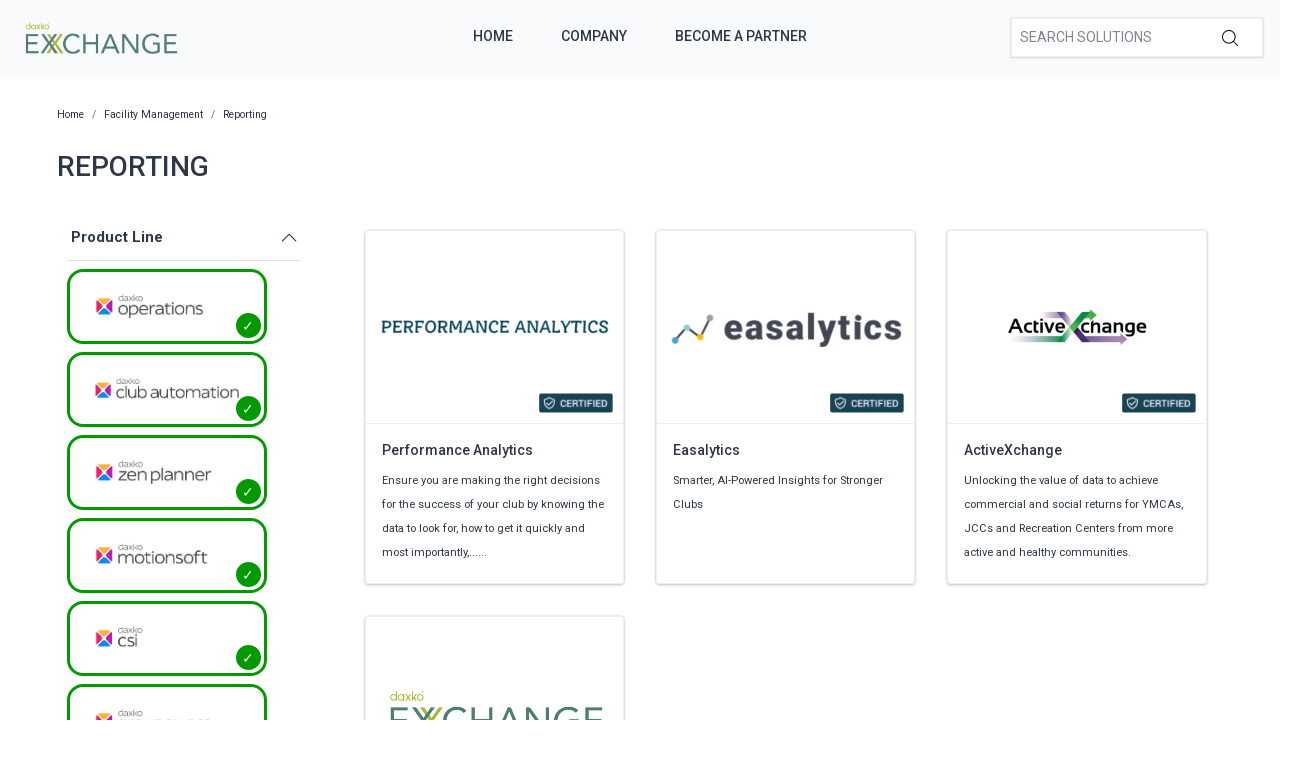

--- FILE ---
content_type: text/css
request_url: https://exchange.daxko.com/assets/spree/frontend/all-aa35b849ac373d6ab175b459790e2c377c02b09cf5b2daff0b1c2fb64915fb54.css
body_size: 47856
content:
@import url("//fonts.googleapis.com/css?family=Roboto:ital,wght@0;0,100;0,300;0,400;0,500;0,700;0,900;1,100;1,300;1,400;1,500;1,700;1,900&display=swap");div#checkout #checkout_form_address #billing .select_address label,div#checkout #checkout_form_address #shipping .select_address label{float:none}div#checkout #checkout_form_address #billing input[type=radio],div#checkout #checkout_form_address #shipping input[type=radio]{width:auto}.hidden{display:none}.font-weight-medium{font-weight:500}/*!
 * Bootstrap v4.3.1 (https://getbootstrap.com/)
 * Copyright 2011-2019 The Bootstrap Authors
 * Copyright 2011-2019 Twitter, Inc.
 * Licensed under MIT (https://github.com/twbs/bootstrap/blob/master/LICENSE)
 */:root{--blue: #007bff;--indigo: #6610f2;--purple: #6f42c1;--pink: #e83e8c;--red: #dc3545;--orange: #fd7e14;--yellow: #ffc107;--green: #28a745;--teal: #20c997;--cyan: #17a2b8;--white: #fff;--gray: #6c757d;--gray-dark: #343a40;--primary: #0074c2;--secondary: #4a5568;--success: #28a745;--info: #999999;--warning: #ffc107;--danger: #f53737;--light: #f8f9fa;--dark: #343a40;--light-secondary: #999999;--borders: #e2e2e2;--dark-borders: #e2e2e2;--light-background: #FFFFFF;--dark-text: #2D3748;--overlay: rgba(76, 76, 76, 0.5);--shadow: rgba(0, 0, 0, 0.16);--breakpoint-xs: 0;--breakpoint-sm: 576px;--breakpoint-md: 768px;--breakpoint-lg: 992px;--breakpoint-xl: 1200px;--font-family-sans-serif: "Roboto", sans-serif;--font-family-monospace: SFMono-Regular, Menlo, Monaco, Consolas, "Liberation Mono", "Courier New", monospace}*,*::before,*::after{box-sizing:border-box}html{font-family:sans-serif;line-height:1.15;-webkit-text-size-adjust:100%;-webkit-tap-highlight-color:rgba(0,0,0,0)}article,aside,figcaption,figure,footer,header,hgroup,main,nav,section{display:block}body{margin:0;font-family:"Roboto", sans-serif;font-size:0.875rem;font-weight:400;line-height:1.5;color:#2D3748;text-align:left;background-color:#fff}[tabindex="-1"]:focus{outline:0 !important}hr{box-sizing:content-box;height:0;overflow:visible}h1,h2,h3,h4,h5,h6{margin-top:0;margin-bottom:0.5rem}p{margin-top:0;margin-bottom:1rem}abbr[title],abbr[data-original-title]{text-decoration:underline;-webkit-text-decoration:underline dotted;text-decoration:underline dotted;cursor:help;border-bottom:0;-webkit-text-decoration-skip-ink:none;text-decoration-skip-ink:none}address{margin-bottom:1rem;font-style:normal;line-height:inherit}ol,ul,dl{margin-top:0;margin-bottom:1rem}ol ol,ul ul,ol ul,ul ol{margin-bottom:0}dt{font-weight:700}dd{margin-bottom:.5rem;margin-left:0}blockquote{margin:0 0 1rem}b,strong{font-weight:bolder}small{font-size:80%}sub,sup{position:relative;font-size:75%;line-height:0;vertical-align:baseline}sub{bottom:-.25em}sup{top:-.5em}a{color:#0074c2;text-decoration:none;background-color:transparent}a:hover{color:#004676;text-decoration:underline}a:not([href]):not([tabindex]){color:inherit;text-decoration:none}a:not([href]):not([tabindex]):hover,a:not([href]):not([tabindex]):focus{color:inherit;text-decoration:none}a:not([href]):not([tabindex]):focus{outline:0}pre,code,kbd,samp{font-family:SFMono-Regular, Menlo, Monaco, Consolas, "Liberation Mono", "Courier New", monospace;font-size:1em}pre{margin-top:0;margin-bottom:1rem;overflow:auto}figure{margin:0 0 1rem}img{vertical-align:middle;border-style:none}svg{overflow:hidden;vertical-align:middle}table{border-collapse:collapse}caption{padding-top:0.75rem;padding-bottom:0.75rem;color:#6c757d;text-align:left;caption-side:bottom}th{text-align:inherit}label{display:inline-block;margin-bottom:0.5rem}button{border-radius:0}button:focus{outline:1px dotted;outline:5px auto -webkit-focus-ring-color}input,button,select,optgroup,textarea{margin:0;font-family:inherit;font-size:inherit;line-height:inherit}button,input{overflow:visible}button,select{text-transform:none}select{word-wrap:normal}button,[type="button"],[type="reset"],[type="submit"]{-webkit-appearance:button}button:not(:disabled),[type="button"]:not(:disabled),[type="reset"]:not(:disabled),[type="submit"]:not(:disabled){cursor:pointer}button::-moz-focus-inner,[type="button"]::-moz-focus-inner,[type="reset"]::-moz-focus-inner,[type="submit"]::-moz-focus-inner{padding:0;border-style:none}input[type="radio"],input[type="checkbox"]{box-sizing:border-box;padding:0}input[type="date"],input[type="time"],input[type="datetime-local"],input[type="month"]{-webkit-appearance:listbox}textarea{overflow:auto;resize:vertical}fieldset{min-width:0;padding:0;margin:0;border:0}legend{display:block;width:100%;max-width:100%;padding:0;margin-bottom:.5rem;font-size:1.5rem;line-height:inherit;color:inherit;white-space:normal}progress{vertical-align:baseline}[type="number"]::-webkit-inner-spin-button,[type="number"]::-webkit-outer-spin-button{height:auto}[type="search"]{outline-offset:-2px;-webkit-appearance:none}[type="search"]::-webkit-search-decoration{-webkit-appearance:none}::-webkit-file-upload-button{font:inherit;-webkit-appearance:button}output{display:inline-block}summary{display:list-item;cursor:pointer}template{display:none}[hidden]{display:none !important}h1,h2,h3,h4,h5,h6,.h1,.h2,.h3,.h4,.h5,.h6{margin-bottom:0.5rem;font-weight:500;line-height:1.2}h1,.h1{font-size:2.1875rem}h2,.h2{font-size:1.75rem}h3,.h3{font-size:1.53125rem}h4,.h4{font-size:1.3125rem}h5,.h5{font-size:1.09375rem}h6,.h6{font-size:0.875rem}.lead{font-size:1.09375rem;font-weight:300}.display-1{font-size:6rem;font-weight:300;line-height:1.2}.display-2{font-size:5.5rem;font-weight:300;line-height:1.2}.display-3{font-size:4.5rem;font-weight:300;line-height:1.2}.display-4{font-size:3.5rem;font-weight:300;line-height:1.2}hr{margin-top:1rem;margin-bottom:1rem;border:0;border-top:1px solid rgba(0,0,0,0.1)}small,.small{font-size:80%;font-weight:400}mark,.mark{padding:0.2em;background-color:#fcf8e3}.list-unstyled{padding-left:0;list-style:none}.list-inline{padding-left:0;list-style:none}.list-inline-item{display:inline-block}.list-inline-item:not(:last-child){margin-right:0.5rem}.initialism{font-size:90%;text-transform:uppercase}.blockquote{margin-bottom:1rem;font-size:1.09375rem}.blockquote-footer{display:block;font-size:80%;color:#6c757d}.blockquote-footer::before{content:"\2014\00A0"}.img-fluid{max-width:100%;height:auto}.img-thumbnail{padding:0.25rem;background-color:#fff;border:1px solid #dee2e6;max-width:100%;height:auto}.figure{display:inline-block}.figure-img{margin-bottom:0.5rem;line-height:1}.figure-caption{font-size:90%;color:#6c757d}code{font-size:87.5%;color:#e83e8c;word-break:break-word}a>code{color:inherit}kbd{padding:0.2rem 0.4rem;font-size:87.5%;color:#fff;background-color:#212529}kbd kbd{padding:0;font-size:100%;font-weight:700}pre{display:block;font-size:87.5%;color:#212529}pre code{font-size:inherit;color:inherit;word-break:normal}.pre-scrollable{max-height:340px;overflow-y:scroll}.container{width:100%;padding-right:9.5px;padding-left:9.5px;margin-right:auto;margin-left:auto}@media (min-width: 576px){.container{max-width:768px}}@media (min-width: 768px){.container{max-width:992px}}@media (min-width: 992px){.container{max-width:1200px}}@media (min-width: 1200px){.container{max-width:1200px}}.container-fluid{width:100%;padding-right:9.5px;padding-left:9.5px;margin-right:auto;margin-left:auto}.row{display:flex;flex-wrap:wrap;margin-right:-9.5px;margin-left:-9.5px}.no-gutters{margin-right:0;margin-left:0}.no-gutters>.col,.no-gutters>[class*="col-"]{padding-right:0;padding-left:0}.col-xl,.col-xl-auto,.col-xl-12,.col-xl-11,.col-xl-10,.col-xl-9,.col-xl-8,.col-xl-7,.col-xl-6,.col-xl-5,.col-xl-4,.col-xl-3,.col-xl-2,.col-xl-1,.col-lg,.col-lg-auto,.col-lg-12,.col-lg-11,.col-lg-10,.col-lg-9,.col-lg-8,.col-lg-7,.col-lg-6,.col-lg-5,.col-lg-4,.col-lg-3,.col-lg-2,.col-lg-1,.col-md,.col-md-auto,.col-md-12,.col-md-11,.col-md-10,.col-md-9,.col-md-8,.col-md-7,.col-md-6,.col-md-5,.col-md-4,.col-md-3,.col-md-2,.col-md-1,.col-sm,.col-sm-auto,.col-sm-12,.col-sm-11,.col-sm-10,.col-sm-9,.col-sm-8,.col-sm-7,.col-sm-6,.col-sm-5,.col-sm-4,.col-sm-3,.col-sm-2,.col-sm-1,.col,.col-auto,.col-12,.col-11,.col-10,.col-9,.col-8,.col-7,.col-6,.col-5,.col-4,.col-3,.col-2,.col-1{position:relative;width:100%;padding-right:9.5px;padding-left:9.5px}.col{flex-basis:0;flex-grow:1;max-width:100%}.col-auto{flex:0 0 auto;width:auto;max-width:100%}.col-1{flex:0 0 8.3333333333%;max-width:8.3333333333%}.col-2{flex:0 0 16.6666666667%;max-width:16.6666666667%}.col-3{flex:0 0 25%;max-width:25%}.col-4{flex:0 0 33.3333333333%;max-width:33.3333333333%}.col-5{flex:0 0 41.6666666667%;max-width:41.6666666667%}.col-6{flex:0 0 50%;max-width:50%}.col-7{flex:0 0 58.3333333333%;max-width:58.3333333333%}.col-8{flex:0 0 66.6666666667%;max-width:66.6666666667%}.col-9{flex:0 0 75%;max-width:75%}.col-10{flex:0 0 83.3333333333%;max-width:83.3333333333%}.col-11{flex:0 0 91.6666666667%;max-width:91.6666666667%}.col-12{flex:0 0 100%;max-width:100%}.order-first{order:-1}.order-last{order:13}.order-0{order:0}.order-1{order:1}.order-2{order:2}.order-3{order:3}.order-4{order:4}.order-5{order:5}.order-6{order:6}.order-7{order:7}.order-8{order:8}.order-9{order:9}.order-10{order:10}.order-11{order:11}.order-12{order:12}.offset-1{margin-left:8.3333333333%}.offset-2{margin-left:16.6666666667%}.offset-3{margin-left:25%}.offset-4{margin-left:33.3333333333%}.offset-5{margin-left:41.6666666667%}.offset-6{margin-left:50%}.offset-7{margin-left:58.3333333333%}.offset-8{margin-left:66.6666666667%}.offset-9{margin-left:75%}.offset-10{margin-left:83.3333333333%}.offset-11{margin-left:91.6666666667%}@media (min-width: 576px){.col-sm{flex-basis:0;flex-grow:1;max-width:100%}.col-sm-auto{flex:0 0 auto;width:auto;max-width:100%}.col-sm-1{flex:0 0 8.3333333333%;max-width:8.3333333333%}.col-sm-2{flex:0 0 16.6666666667%;max-width:16.6666666667%}.col-sm-3{flex:0 0 25%;max-width:25%}.col-sm-4{flex:0 0 33.3333333333%;max-width:33.3333333333%}.col-sm-5{flex:0 0 41.6666666667%;max-width:41.6666666667%}.col-sm-6{flex:0 0 50%;max-width:50%}.col-sm-7{flex:0 0 58.3333333333%;max-width:58.3333333333%}.col-sm-8{flex:0 0 66.6666666667%;max-width:66.6666666667%}.col-sm-9{flex:0 0 75%;max-width:75%}.col-sm-10{flex:0 0 83.3333333333%;max-width:83.3333333333%}.col-sm-11{flex:0 0 91.6666666667%;max-width:91.6666666667%}.col-sm-12{flex:0 0 100%;max-width:100%}.order-sm-first{order:-1}.order-sm-last{order:13}.order-sm-0{order:0}.order-sm-1{order:1}.order-sm-2{order:2}.order-sm-3{order:3}.order-sm-4{order:4}.order-sm-5{order:5}.order-sm-6{order:6}.order-sm-7{order:7}.order-sm-8{order:8}.order-sm-9{order:9}.order-sm-10{order:10}.order-sm-11{order:11}.order-sm-12{order:12}.offset-sm-0{margin-left:0}.offset-sm-1{margin-left:8.3333333333%}.offset-sm-2{margin-left:16.6666666667%}.offset-sm-3{margin-left:25%}.offset-sm-4{margin-left:33.3333333333%}.offset-sm-5{margin-left:41.6666666667%}.offset-sm-6{margin-left:50%}.offset-sm-7{margin-left:58.3333333333%}.offset-sm-8{margin-left:66.6666666667%}.offset-sm-9{margin-left:75%}.offset-sm-10{margin-left:83.3333333333%}.offset-sm-11{margin-left:91.6666666667%}}@media (min-width: 768px){.col-md{flex-basis:0;flex-grow:1;max-width:100%}.col-md-auto{flex:0 0 auto;width:auto;max-width:100%}.col-md-1{flex:0 0 8.3333333333%;max-width:8.3333333333%}.col-md-2{flex:0 0 16.6666666667%;max-width:16.6666666667%}.col-md-3{flex:0 0 25%;max-width:25%}.col-md-4{flex:0 0 33.3333333333%;max-width:33.3333333333%}.col-md-5{flex:0 0 41.6666666667%;max-width:41.6666666667%}.col-md-6{flex:0 0 50%;max-width:50%}.col-md-7{flex:0 0 58.3333333333%;max-width:58.3333333333%}.col-md-8{flex:0 0 66.6666666667%;max-width:66.6666666667%}.col-md-9{flex:0 0 75%;max-width:75%}.col-md-10{flex:0 0 83.3333333333%;max-width:83.3333333333%}.col-md-11{flex:0 0 91.6666666667%;max-width:91.6666666667%}.col-md-12{flex:0 0 100%;max-width:100%}.order-md-first{order:-1}.order-md-last{order:13}.order-md-0{order:0}.order-md-1{order:1}.order-md-2{order:2}.order-md-3{order:3}.order-md-4{order:4}.order-md-5{order:5}.order-md-6{order:6}.order-md-7{order:7}.order-md-8{order:8}.order-md-9{order:9}.order-md-10{order:10}.order-md-11{order:11}.order-md-12{order:12}.offset-md-0{margin-left:0}.offset-md-1{margin-left:8.3333333333%}.offset-md-2{margin-left:16.6666666667%}.offset-md-3{margin-left:25%}.offset-md-4{margin-left:33.3333333333%}.offset-md-5{margin-left:41.6666666667%}.offset-md-6{margin-left:50%}.offset-md-7{margin-left:58.3333333333%}.offset-md-8{margin-left:66.6666666667%}.offset-md-9{margin-left:75%}.offset-md-10{margin-left:83.3333333333%}.offset-md-11{margin-left:91.6666666667%}}@media (min-width: 992px){.col-lg{flex-basis:0;flex-grow:1;max-width:100%}.col-lg-auto{flex:0 0 auto;width:auto;max-width:100%}.col-lg-1{flex:0 0 8.3333333333%;max-width:8.3333333333%}.col-lg-2{flex:0 0 16.6666666667%;max-width:16.6666666667%}.col-lg-3{flex:0 0 25%;max-width:25%}.col-lg-4{flex:0 0 33.3333333333%;max-width:33.3333333333%}.col-lg-5{flex:0 0 41.6666666667%;max-width:41.6666666667%}.col-lg-6{flex:0 0 50%;max-width:50%}.col-lg-7{flex:0 0 58.3333333333%;max-width:58.3333333333%}.col-lg-8{flex:0 0 66.6666666667%;max-width:66.6666666667%}.col-lg-9{flex:0 0 75%;max-width:75%}.col-lg-10{flex:0 0 83.3333333333%;max-width:83.3333333333%}.col-lg-11{flex:0 0 91.6666666667%;max-width:91.6666666667%}.col-lg-12{flex:0 0 100%;max-width:100%}.order-lg-first{order:-1}.order-lg-last{order:13}.order-lg-0{order:0}.order-lg-1{order:1}.order-lg-2{order:2}.order-lg-3{order:3}.order-lg-4{order:4}.order-lg-5{order:5}.order-lg-6{order:6}.order-lg-7{order:7}.order-lg-8{order:8}.order-lg-9{order:9}.order-lg-10{order:10}.order-lg-11{order:11}.order-lg-12{order:12}.offset-lg-0{margin-left:0}.offset-lg-1{margin-left:8.3333333333%}.offset-lg-2{margin-left:16.6666666667%}.offset-lg-3{margin-left:25%}.offset-lg-4{margin-left:33.3333333333%}.offset-lg-5{margin-left:41.6666666667%}.offset-lg-6{margin-left:50%}.offset-lg-7{margin-left:58.3333333333%}.offset-lg-8{margin-left:66.6666666667%}.offset-lg-9{margin-left:75%}.offset-lg-10{margin-left:83.3333333333%}.offset-lg-11{margin-left:91.6666666667%}}@media (min-width: 1200px){.col-xl{flex-basis:0;flex-grow:1;max-width:100%}.col-xl-auto{flex:0 0 auto;width:auto;max-width:100%}.col-xl-1{flex:0 0 8.3333333333%;max-width:8.3333333333%}.col-xl-2{flex:0 0 16.6666666667%;max-width:16.6666666667%}.col-xl-3{flex:0 0 25%;max-width:25%}.col-xl-4{flex:0 0 33.3333333333%;max-width:33.3333333333%}.col-xl-5{flex:0 0 41.6666666667%;max-width:41.6666666667%}.col-xl-6{flex:0 0 50%;max-width:50%}.col-xl-7{flex:0 0 58.3333333333%;max-width:58.3333333333%}.col-xl-8{flex:0 0 66.6666666667%;max-width:66.6666666667%}.col-xl-9{flex:0 0 75%;max-width:75%}.col-xl-10{flex:0 0 83.3333333333%;max-width:83.3333333333%}.col-xl-11{flex:0 0 91.6666666667%;max-width:91.6666666667%}.col-xl-12{flex:0 0 100%;max-width:100%}.order-xl-first{order:-1}.order-xl-last{order:13}.order-xl-0{order:0}.order-xl-1{order:1}.order-xl-2{order:2}.order-xl-3{order:3}.order-xl-4{order:4}.order-xl-5{order:5}.order-xl-6{order:6}.order-xl-7{order:7}.order-xl-8{order:8}.order-xl-9{order:9}.order-xl-10{order:10}.order-xl-11{order:11}.order-xl-12{order:12}.offset-xl-0{margin-left:0}.offset-xl-1{margin-left:8.3333333333%}.offset-xl-2{margin-left:16.6666666667%}.offset-xl-3{margin-left:25%}.offset-xl-4{margin-left:33.3333333333%}.offset-xl-5{margin-left:41.6666666667%}.offset-xl-6{margin-left:50%}.offset-xl-7{margin-left:58.3333333333%}.offset-xl-8{margin-left:66.6666666667%}.offset-xl-9{margin-left:75%}.offset-xl-10{margin-left:83.3333333333%}.offset-xl-11{margin-left:91.6666666667%}}.table{width:100%;margin-bottom:1rem;color:#2D3748}.table th,.table td{padding:0.75rem;vertical-align:top;border-top:1px solid #dee2e6}.table thead th{vertical-align:bottom;border-bottom:2px solid #dee2e6}.table tbody+tbody{border-top:2px solid #dee2e6}.table-sm th,.table-sm td{padding:0.3rem}.table-bordered{border:1px solid #dee2e6}.table-bordered th,.table-bordered td{border:1px solid #dee2e6}.table-bordered thead th,.table-bordered thead td{border-bottom-width:2px}.table-borderless th,.table-borderless td,.table-borderless thead th,.table-borderless tbody+tbody{border:0}.table-striped tbody tr:nth-of-type(odd){background-color:rgba(0,0,0,0.05)}.table-hover tbody tr:hover{color:#2D3748;background-color:rgba(0,0,0,0.075)}.table-primary,.table-primary>th,.table-primary>td{background-color:#b8d8ee}.table-primary th,.table-primary td,.table-primary thead th,.table-primary tbody+tbody{border-color:#7ab7df}.table-hover .table-primary:hover{background-color:#a3cde9}.table-hover .table-primary:hover>td,.table-hover .table-primary:hover>th{background-color:#a3cde9}.table-secondary,.table-secondary>th,.table-secondary>td{background-color:#cccfd5}.table-secondary th,.table-secondary td,.table-secondary thead th,.table-secondary tbody+tbody{border-color:#a1a7b0}.table-hover .table-secondary:hover{background-color:#bec2c9}.table-hover .table-secondary:hover>td,.table-hover .table-secondary:hover>th{background-color:#bec2c9}.table-success,.table-success>th,.table-success>td{background-color:#c3e6cb}.table-success th,.table-success td,.table-success thead th,.table-success tbody+tbody{border-color:#8fd19e}.table-hover .table-success:hover{background-color:#b1dfbb}.table-hover .table-success:hover>td,.table-hover .table-success:hover>th{background-color:#b1dfbb}.table-info,.table-info>th,.table-info>td{background-color:#e2e2e2}.table-info th,.table-info td,.table-info thead th,.table-info tbody+tbody{border-color:#cacaca}.table-hover .table-info:hover{background-color:#d5d5d5}.table-hover .table-info:hover>td,.table-hover .table-info:hover>th{background-color:#d5d5d5}.table-warning,.table-warning>th,.table-warning>td{background-color:#ffeeba}.table-warning th,.table-warning td,.table-warning thead th,.table-warning tbody+tbody{border-color:#ffdf7e}.table-hover .table-warning:hover{background-color:#ffe8a1}.table-hover .table-warning:hover>td,.table-hover .table-warning:hover>th{background-color:#ffe8a1}.table-danger,.table-danger>th,.table-danger>td{background-color:#fcc7c7}.table-danger th,.table-danger td,.table-danger thead th,.table-danger tbody+tbody{border-color:#fa9797}.table-hover .table-danger:hover{background-color:#fbafaf}.table-hover .table-danger:hover>td,.table-hover .table-danger:hover>th{background-color:#fbafaf}.table-light,.table-light>th,.table-light>td{background-color:#fdfdfe}.table-light th,.table-light td,.table-light thead th,.table-light tbody+tbody{border-color:#fbfcfc}.table-hover .table-light:hover{background-color:#ececf6}.table-hover .table-light:hover>td,.table-hover .table-light:hover>th{background-color:#ececf6}.table-dark,.table-dark>th,.table-dark>td{background-color:#c6c8ca}.table-dark th,.table-dark td,.table-dark thead th,.table-dark tbody+tbody{border-color:#95999c}.table-hover .table-dark:hover{background-color:#b9bbbe}.table-hover .table-dark:hover>td,.table-hover .table-dark:hover>th{background-color:#b9bbbe}.table-light-secondary,.table-light-secondary>th,.table-light-secondary>td{background-color:#e2e2e2}.table-light-secondary th,.table-light-secondary td,.table-light-secondary thead th,.table-light-secondary tbody+tbody{border-color:#cacaca}.table-hover .table-light-secondary:hover{background-color:#d5d5d5}.table-hover .table-light-secondary:hover>td,.table-hover .table-light-secondary:hover>th{background-color:#d5d5d5}.table-borders,.table-borders>th,.table-borders>td{background-color:#f7f7f7}.table-borders th,.table-borders td,.table-borders thead th,.table-borders tbody+tbody{border-color:#f0f0f0}.table-hover .table-borders:hover{background-color:#eaeaea}.table-hover .table-borders:hover>td,.table-hover .table-borders:hover>th{background-color:#eaeaea}.table-dark-borders,.table-dark-borders>th,.table-dark-borders>td{background-color:#f7f7f7}.table-dark-borders th,.table-dark-borders td,.table-dark-borders thead th,.table-dark-borders tbody+tbody{border-color:#f0f0f0}.table-hover .table-dark-borders:hover{background-color:#eaeaea}.table-hover .table-dark-borders:hover>td,.table-hover .table-dark-borders:hover>th{background-color:#eaeaea}.table-light-background,.table-light-background>th,.table-light-background>td{background-color:white}.table-light-background th,.table-light-background td,.table-light-background thead th,.table-light-background tbody+tbody{border-color:white}.table-hover .table-light-background:hover{background-color:#f2f2f2}.table-hover .table-light-background:hover>td,.table-hover .table-light-background:hover>th{background-color:#f2f2f2}.table-dark-text,.table-dark-text>th,.table-dark-text>td{background-color:#c4c7cc}.table-dark-text th,.table-dark-text td,.table-dark-text thead th,.table-dark-text tbody+tbody{border-color:#9297a0}.table-hover .table-dark-text:hover{background-color:#b6bac0}.table-hover .table-dark-text:hover>td,.table-hover .table-dark-text:hover>th{background-color:#b6bac0}.table-overlay,.table-overlay>th,.table-overlay>td{background-color:rgba(234,234,234,0.86)}.table-overlay th,.table-overlay td,.table-overlay thead th,.table-overlay tbody+tbody{border-color:rgba(208,208,208,0.74)}.table-hover .table-overlay:hover{background-color:rgba(221,221,221,0.86)}.table-hover .table-overlay:hover>td,.table-hover .table-overlay:hover>th{background-color:rgba(221,221,221,0.86)}.table-shadow,.table-shadow>th,.table-shadow>td{background-color:rgba(247,247,247,0.7648)}.table-shadow th,.table-shadow td,.table-shadow thead th,.table-shadow tbody+tbody{border-color:rgba(233,233,233,0.5632)}.table-hover .table-shadow:hover{background-color:rgba(234,234,234,0.7648)}.table-hover .table-shadow:hover>td,.table-hover .table-shadow:hover>th{background-color:rgba(234,234,234,0.7648)}.table-active,.table-active>th,.table-active>td{background-color:rgba(0,0,0,0.075)}.table-hover .table-active:hover{background-color:rgba(0,0,0,0.075)}.table-hover .table-active:hover>td,.table-hover .table-active:hover>th{background-color:rgba(0,0,0,0.075)}.table .thead-dark th{color:#fff;background-color:#343a40;border-color:#454d55}.table .thead-light th{color:#495057;background-color:#e9ecef;border-color:#dee2e6}.table-dark{color:#fff;background-color:#343a40}.table-dark th,.table-dark td,.table-dark thead th{border-color:#454d55}.table-dark.table-bordered{border:0}.table-dark.table-striped tbody tr:nth-of-type(odd){background-color:rgba(255,255,255,0.05)}.table-dark.table-hover tbody tr:hover{color:#fff;background-color:rgba(255,255,255,0.075)}@media (max-width: 575.98px){.table-responsive-sm{display:block;width:100%;overflow-x:auto;-webkit-overflow-scrolling:touch}.table-responsive-sm>.table-bordered{border:0}}@media (max-width: 767.98px){.table-responsive-md{display:block;width:100%;overflow-x:auto;-webkit-overflow-scrolling:touch}.table-responsive-md>.table-bordered{border:0}}@media (max-width: 991.98px){.table-responsive-lg{display:block;width:100%;overflow-x:auto;-webkit-overflow-scrolling:touch}.table-responsive-lg>.table-bordered{border:0}}@media (max-width: 1199.98px){.table-responsive-xl{display:block;width:100%;overflow-x:auto;-webkit-overflow-scrolling:touch}.table-responsive-xl>.table-bordered{border:0}}.table-responsive{display:block;width:100%;overflow-x:auto;-webkit-overflow-scrolling:touch}.table-responsive>.table-bordered{border:0}.form-control{display:block;width:100%;height:calc(1.5em + 0.75rem + 2px);padding:0.375rem 0.75rem;font-size:0.875rem;font-weight:400;line-height:1.5;color:#495057;background-color:#fff;background-clip:padding-box;border:1px solid #ced4da;border-radius:0;transition:border-color 0.15s ease-in-out, box-shadow 0.15s ease-in-out}@media (prefers-reduced-motion: reduce){.form-control{transition:none}}.form-control::-ms-expand{background-color:transparent;border:0}.form-control:focus{color:#495057;background-color:#fff;border-color:#43b3ff;outline:0;box-shadow:0 0 0 0.2rem rgba(0,116,194,0.25)}.form-control::-webkit-input-placeholder{color:#6c757d;opacity:1}.form-control::-moz-placeholder{color:#6c757d;opacity:1}.form-control:-ms-input-placeholder{color:#6c757d;opacity:1}.form-control::-ms-input-placeholder{color:#6c757d;opacity:1}.form-control::placeholder{color:#6c757d;opacity:1}.form-control:disabled,.form-control[readonly]{background-color:#e9ecef;opacity:1}select.form-control:focus::-ms-value{color:#495057;background-color:#fff}.form-control-file,.form-control-range{display:block;width:100%}.col-form-label{padding-top:calc(0.375rem + 1px);padding-bottom:calc(0.375rem + 1px);margin-bottom:0;font-size:inherit;line-height:1.5}.col-form-label-lg{padding-top:calc(0.5rem + 1px);padding-bottom:calc(0.5rem + 1px);font-size:1.09375rem;line-height:1.5}.col-form-label-sm{padding-top:calc(0.25rem + 1px);padding-bottom:calc(0.25rem + 1px);font-size:0.765625rem;line-height:1.5}.form-control-plaintext{display:block;width:100%;padding-top:0.375rem;padding-bottom:0.375rem;margin-bottom:0;line-height:1.5;color:#2D3748;background-color:transparent;border:solid transparent;border-width:1px 0}.form-control-plaintext.form-control-sm,.form-control-plaintext.form-control-lg{padding-right:0;padding-left:0}.form-control-sm{height:calc(1.5em + 0.5rem + 2px);padding:0.25rem 0.5rem;font-size:0.765625rem;line-height:1.5}.form-control-lg{height:calc(1.5em + 1rem + 2px);padding:0.5rem 1rem;font-size:1.09375rem;line-height:1.5}select.form-control[size],select.form-control[multiple]{height:auto}textarea.form-control{height:auto}.form-group{margin-bottom:1rem}.form-text{display:block;margin-top:0.25rem}.form-row{display:flex;flex-wrap:wrap;margin-right:-5px;margin-left:-5px}.form-row>.col,.form-row>[class*="col-"]{padding-right:5px;padding-left:5px}.form-check{position:relative;display:block;padding-left:1.25rem}.form-check-input{position:absolute;margin-top:0.3rem;margin-left:-1.25rem}.form-check-input:disabled~.form-check-label{color:#6c757d}.form-check-label{margin-bottom:0}.form-check-inline{display:inline-flex;align-items:center;padding-left:0;margin-right:0.75rem}.form-check-inline .form-check-input{position:static;margin-top:0;margin-right:0.3125rem;margin-left:0}.valid-feedback{display:none;width:100%;margin-top:0.25rem;font-size:80%;color:#28a745}.valid-tooltip{position:absolute;top:100%;z-index:5;display:none;max-width:100%;padding:0.25rem 0.5rem;margin-top:.1rem;font-size:0.765625rem;line-height:1.5;color:#fff;background-color:rgba(40,167,69,0.9)}.was-validated .form-control:valid,.form-control.is-valid{border-color:#28a745;padding-right:calc(1.5em + 0.75rem);background-image:url("data:image/svg+xml,%3csvg xmlns='http://www.w3.org/2000/svg' viewBox='0 0 8 8'%3e%3cpath fill='%2328a745' d='M2.3 6.73L.6 4.53c-.4-1.04.46-1.4 1.1-.8l1.1 1.4 3.4-3.8c.6-.63 1.6-.27 1.2.7l-4 4.6c-.43.5-.8.4-1.1.1z'/%3e%3c/svg%3e");background-repeat:no-repeat;background-position:center right calc(0.375em + 0.1875rem);background-size:calc(0.75em + 0.375rem) calc(0.75em + 0.375rem)}.was-validated .form-control:valid:focus,.form-control.is-valid:focus{border-color:#28a745;box-shadow:0 0 0 0.2rem rgba(40,167,69,0.25)}.was-validated .form-control:valid~.valid-feedback,.was-validated .form-control:valid~.valid-tooltip,.form-control.is-valid~.valid-feedback,.form-control.is-valid~.valid-tooltip{display:block}.was-validated textarea.form-control:valid,textarea.form-control.is-valid{padding-right:calc(1.5em + 0.75rem);background-position:top calc(0.375em + 0.1875rem) right calc(0.375em + 0.1875rem)}.was-validated .custom-select:valid,.custom-select.is-valid{border-color:#28a745;padding-right:calc((1em + 0.75rem) * 3 / 4 + 1.75rem);background:url("data:image/svg+xml,%3csvg xmlns='http://www.w3.org/2000/svg' viewBox='0 0 4 5'%3e%3cpath fill='%23343a40' d='M2 0L0 2h4zm0 5L0 3h4z'/%3e%3c/svg%3e") no-repeat right 0.75rem center/8px 10px,url("data:image/svg+xml,%3csvg xmlns='http://www.w3.org/2000/svg' viewBox='0 0 8 8'%3e%3cpath fill='%2328a745' d='M2.3 6.73L.6 4.53c-.4-1.04.46-1.4 1.1-.8l1.1 1.4 3.4-3.8c.6-.63 1.6-.27 1.2.7l-4 4.6c-.43.5-.8.4-1.1.1z'/%3e%3c/svg%3e") #fff no-repeat center right 1.75rem/calc(0.75em + 0.375rem) calc(0.75em + 0.375rem)}.was-validated .custom-select:valid:focus,.custom-select.is-valid:focus{border-color:#28a745;box-shadow:0 0 0 0.2rem rgba(40,167,69,0.25)}.was-validated .custom-select:valid~.valid-feedback,.was-validated .custom-select:valid~.valid-tooltip,.custom-select.is-valid~.valid-feedback,.custom-select.is-valid~.valid-tooltip{display:block}.was-validated .form-control-file:valid~.valid-feedback,.was-validated .form-control-file:valid~.valid-tooltip,.form-control-file.is-valid~.valid-feedback,.form-control-file.is-valid~.valid-tooltip{display:block}.was-validated .form-check-input:valid~.form-check-label,.form-check-input.is-valid~.form-check-label{color:#28a745}.was-validated .form-check-input:valid~.valid-feedback,.was-validated .form-check-input:valid~.valid-tooltip,.form-check-input.is-valid~.valid-feedback,.form-check-input.is-valid~.valid-tooltip{display:block}.was-validated .custom-control-input:valid~.custom-control-label,.custom-control-input.is-valid~.custom-control-label{color:#28a745}.was-validated .custom-control-input:valid~.custom-control-label::before,.custom-control-input.is-valid~.custom-control-label::before{border-color:#28a745}.was-validated .custom-control-input:valid~.valid-feedback,.was-validated .custom-control-input:valid~.valid-tooltip,.custom-control-input.is-valid~.valid-feedback,.custom-control-input.is-valid~.valid-tooltip{display:block}.was-validated .custom-control-input:valid:checked~.custom-control-label::before,.custom-control-input.is-valid:checked~.custom-control-label::before{border-color:#34ce57;background-color:#34ce57}.was-validated .custom-control-input:valid:focus~.custom-control-label::before,.custom-control-input.is-valid:focus~.custom-control-label::before{box-shadow:0 0 0 0.2rem rgba(40,167,69,0.25)}.was-validated .custom-control-input:valid:focus:not(:checked)~.custom-control-label::before,.custom-control-input.is-valid:focus:not(:checked)~.custom-control-label::before{border-color:#28a745}.was-validated .custom-file-input:valid~.custom-file-label,.custom-file-input.is-valid~.custom-file-label{border-color:#28a745}.was-validated .custom-file-input:valid~.valid-feedback,.was-validated .custom-file-input:valid~.valid-tooltip,.custom-file-input.is-valid~.valid-feedback,.custom-file-input.is-valid~.valid-tooltip{display:block}.was-validated .custom-file-input:valid:focus~.custom-file-label,.custom-file-input.is-valid:focus~.custom-file-label{border-color:#28a745;box-shadow:0 0 0 0.2rem rgba(40,167,69,0.25)}.invalid-feedback{display:none;width:100%;margin-top:0.25rem;font-size:80%;color:#f53737}.invalid-tooltip{position:absolute;top:100%;z-index:5;display:none;max-width:100%;padding:0.25rem 0.5rem;margin-top:.1rem;font-size:0.765625rem;line-height:1.5;color:#fff;background-color:rgba(245,55,55,0.9)}.was-validated .form-control:invalid,.form-control.is-invalid{border-color:#f53737;padding-right:calc(1.5em + 0.75rem);background-image:url("data:image/svg+xml,%3csvg xmlns='http://www.w3.org/2000/svg' fill='%23f53737' viewBox='-2 -2 7 7'%3e%3cpath stroke='%23f53737' d='M0 0l3 3m0-3L0 3'/%3e%3ccircle r='.5'/%3e%3ccircle cx='3' r='.5'/%3e%3ccircle cy='3' r='.5'/%3e%3ccircle cx='3' cy='3' r='.5'/%3e%3c/svg%3E");background-repeat:no-repeat;background-position:center right calc(0.375em + 0.1875rem);background-size:calc(0.75em + 0.375rem) calc(0.75em + 0.375rem)}.was-validated .form-control:invalid:focus,.form-control.is-invalid:focus{border-color:#f53737;box-shadow:0 0 0 0.2rem rgba(245,55,55,0.25)}.was-validated .form-control:invalid~.invalid-feedback,.was-validated .form-control:invalid~.invalid-tooltip,.form-control.is-invalid~.invalid-feedback,.form-control.is-invalid~.invalid-tooltip{display:block}.was-validated textarea.form-control:invalid,textarea.form-control.is-invalid{padding-right:calc(1.5em + 0.75rem);background-position:top calc(0.375em + 0.1875rem) right calc(0.375em + 0.1875rem)}.was-validated .custom-select:invalid,.custom-select.is-invalid{border-color:#f53737;padding-right:calc((1em + 0.75rem) * 3 / 4 + 1.75rem);background:url("data:image/svg+xml,%3csvg xmlns='http://www.w3.org/2000/svg' viewBox='0 0 4 5'%3e%3cpath fill='%23343a40' d='M2 0L0 2h4zm0 5L0 3h4z'/%3e%3c/svg%3e") no-repeat right 0.75rem center/8px 10px,url("data:image/svg+xml,%3csvg xmlns='http://www.w3.org/2000/svg' fill='%23f53737' viewBox='-2 -2 7 7'%3e%3cpath stroke='%23f53737' d='M0 0l3 3m0-3L0 3'/%3e%3ccircle r='.5'/%3e%3ccircle cx='3' r='.5'/%3e%3ccircle cy='3' r='.5'/%3e%3ccircle cx='3' cy='3' r='.5'/%3e%3c/svg%3E") #fff no-repeat center right 1.75rem/calc(0.75em + 0.375rem) calc(0.75em + 0.375rem)}.was-validated .custom-select:invalid:focus,.custom-select.is-invalid:focus{border-color:#f53737;box-shadow:0 0 0 0.2rem rgba(245,55,55,0.25)}.was-validated .custom-select:invalid~.invalid-feedback,.was-validated .custom-select:invalid~.invalid-tooltip,.custom-select.is-invalid~.invalid-feedback,.custom-select.is-invalid~.invalid-tooltip{display:block}.was-validated .form-control-file:invalid~.invalid-feedback,.was-validated .form-control-file:invalid~.invalid-tooltip,.form-control-file.is-invalid~.invalid-feedback,.form-control-file.is-invalid~.invalid-tooltip{display:block}.was-validated .form-check-input:invalid~.form-check-label,.form-check-input.is-invalid~.form-check-label{color:#f53737}.was-validated .form-check-input:invalid~.invalid-feedback,.was-validated .form-check-input:invalid~.invalid-tooltip,.form-check-input.is-invalid~.invalid-feedback,.form-check-input.is-invalid~.invalid-tooltip{display:block}.was-validated .custom-control-input:invalid~.custom-control-label,.custom-control-input.is-invalid~.custom-control-label{color:#f53737}.was-validated .custom-control-input:invalid~.custom-control-label::before,.custom-control-input.is-invalid~.custom-control-label::before{border-color:#f53737}.was-validated .custom-control-input:invalid~.invalid-feedback,.was-validated .custom-control-input:invalid~.invalid-tooltip,.custom-control-input.is-invalid~.invalid-feedback,.custom-control-input.is-invalid~.invalid-tooltip{display:block}.was-validated .custom-control-input:invalid:checked~.custom-control-label::before,.custom-control-input.is-invalid:checked~.custom-control-label::before{border-color:#f76868;background-color:#f76868}.was-validated .custom-control-input:invalid:focus~.custom-control-label::before,.custom-control-input.is-invalid:focus~.custom-control-label::before{box-shadow:0 0 0 0.2rem rgba(245,55,55,0.25)}.was-validated .custom-control-input:invalid:focus:not(:checked)~.custom-control-label::before,.custom-control-input.is-invalid:focus:not(:checked)~.custom-control-label::before{border-color:#f53737}.was-validated .custom-file-input:invalid~.custom-file-label,.custom-file-input.is-invalid~.custom-file-label{border-color:#f53737}.was-validated .custom-file-input:invalid~.invalid-feedback,.was-validated .custom-file-input:invalid~.invalid-tooltip,.custom-file-input.is-invalid~.invalid-feedback,.custom-file-input.is-invalid~.invalid-tooltip{display:block}.was-validated .custom-file-input:invalid:focus~.custom-file-label,.custom-file-input.is-invalid:focus~.custom-file-label{border-color:#f53737;box-shadow:0 0 0 0.2rem rgba(245,55,55,0.25)}.form-inline{display:flex;flex-flow:row wrap;align-items:center}.form-inline .form-check{width:100%}@media (min-width: 576px){.form-inline label{display:flex;align-items:center;justify-content:center;margin-bottom:0}.form-inline .form-group{display:flex;flex:0 0 auto;flex-flow:row wrap;align-items:center;margin-bottom:0}.form-inline .form-control{display:inline-block;width:auto;vertical-align:middle}.form-inline .form-control-plaintext{display:inline-block}.form-inline .input-group,.form-inline .custom-select{width:auto}.form-inline .form-check{display:flex;align-items:center;justify-content:center;width:auto;padding-left:0}.form-inline .form-check-input{position:relative;flex-shrink:0;margin-top:0;margin-right:0.25rem;margin-left:0}.form-inline .custom-control{align-items:center;justify-content:center}.form-inline .custom-control-label{margin-bottom:0}}.btn{display:inline-block;font-weight:400;color:#2D3748;text-align:center;vertical-align:middle;-webkit-user-select:none;-moz-user-select:none;-ms-user-select:none;user-select:none;background-color:transparent;border:2px solid transparent;padding:0.375rem 0.75rem;font-size:0.875rem;line-height:1.5;border-radius:0;transition:color 0.15s ease-in-out, background-color 0.15s ease-in-out, border-color 0.15s ease-in-out, box-shadow 0.15s ease-in-out}@media (prefers-reduced-motion: reduce){.btn{transition:none}}.btn:hover{color:#2D3748;text-decoration:none}.btn:focus,.btn.focus{outline:0;box-shadow:0 0 0 0.2rem rgba(0,116,194,0.25)}.btn.disabled,.btn:disabled{opacity:0.65}a.btn.disabled,fieldset:disabled a.btn{pointer-events:none}.btn-primary{color:#fff;background-color:#0074c2;border-color:#0074c2}.btn-primary:hover{color:#fff;background-color:#005d9c;border-color:#00568f}.btn-primary:focus,.btn-primary.focus{box-shadow:0 0 0 0.2rem rgba(38,137,203,0.5)}.btn-primary.disabled,.btn-primary:disabled{color:#fff;background-color:#0074c2;border-color:#0074c2}.btn-primary:not(:disabled):not(.disabled):active,.btn-primary.active:not(:disabled):not(.disabled),.show>.btn-primary.dropdown-toggle{color:#fff;background-color:#00568f;border-color:#004e82}.btn-primary:not(:disabled):not(.disabled):active:focus,.btn-primary.active:not(:disabled):not(.disabled):focus,.show>.btn-primary.dropdown-toggle:focus{box-shadow:0 0 0 0.2rem rgba(38,137,203,0.5)}.btn-secondary{color:#fff;background-color:#4a5568;border-color:#4a5568}.btn-secondary:hover{color:#fff;background-color:#3a4352;border-color:#353d4a}.btn-secondary:focus,.btn-secondary.focus{box-shadow:0 0 0 0.2rem rgba(101,111,127,0.5)}.btn-secondary.disabled,.btn-secondary:disabled{color:#fff;background-color:#4a5568;border-color:#4a5568}.btn-secondary:not(:disabled):not(.disabled):active,.btn-secondary.active:not(:disabled):not(.disabled),.show>.btn-secondary.dropdown-toggle{color:#fff;background-color:#353d4a;border-color:#2f3743}.btn-secondary:not(:disabled):not(.disabled):active:focus,.btn-secondary.active:not(:disabled):not(.disabled):focus,.show>.btn-secondary.dropdown-toggle:focus{box-shadow:0 0 0 0.2rem rgba(101,111,127,0.5)}.btn-success{color:#fff;background-color:#28a745;border-color:#28a745}.btn-success:hover{color:#fff;background-color:#218838;border-color:#1e7e34}.btn-success:focus,.btn-success.focus{box-shadow:0 0 0 0.2rem rgba(72,180,97,0.5)}.btn-success.disabled,.btn-success:disabled{color:#fff;background-color:#28a745;border-color:#28a745}.btn-success:not(:disabled):not(.disabled):active,.btn-success.active:not(:disabled):not(.disabled),.show>.btn-success.dropdown-toggle{color:#fff;background-color:#1e7e34;border-color:#1c7430}.btn-success:not(:disabled):not(.disabled):active:focus,.btn-success.active:not(:disabled):not(.disabled):focus,.show>.btn-success.dropdown-toggle:focus{box-shadow:0 0 0 0.2rem rgba(72,180,97,0.5)}.btn-info{color:#212529;background-color:#999999;border-color:#999999}.btn-info:hover{color:#fff;background-color:#868686;border-color:gray}.btn-info:focus,.btn-info.focus{box-shadow:0 0 0 0.2rem rgba(135,136,136,0.5)}.btn-info.disabled,.btn-info:disabled{color:#212529;background-color:#999999;border-color:#999999}.btn-info:not(:disabled):not(.disabled):active,.btn-info.active:not(:disabled):not(.disabled),.show>.btn-info.dropdown-toggle{color:#fff;background-color:gray;border-color:#797979}.btn-info:not(:disabled):not(.disabled):active:focus,.btn-info.active:not(:disabled):not(.disabled):focus,.show>.btn-info.dropdown-toggle:focus{box-shadow:0 0 0 0.2rem rgba(135,136,136,0.5)}.btn-warning{color:#212529;background-color:#ffc107;border-color:#ffc107}.btn-warning:hover{color:#212529;background-color:#e0a800;border-color:#d39e00}.btn-warning:focus,.btn-warning.focus{box-shadow:0 0 0 0.2rem rgba(222,170,12,0.5)}.btn-warning.disabled,.btn-warning:disabled{color:#212529;background-color:#ffc107;border-color:#ffc107}.btn-warning:not(:disabled):not(.disabled):active,.btn-warning.active:not(:disabled):not(.disabled),.show>.btn-warning.dropdown-toggle{color:#212529;background-color:#d39e00;border-color:#c69500}.btn-warning:not(:disabled):not(.disabled):active:focus,.btn-warning.active:not(:disabled):not(.disabled):focus,.show>.btn-warning.dropdown-toggle:focus{box-shadow:0 0 0 0.2rem rgba(222,170,12,0.5)}.btn-danger{color:#fff;background-color:#f53737;border-color:#f53737}.btn-danger:hover{color:#fff;background-color:#f31313;border-color:#ed0c0c}.btn-danger:focus,.btn-danger.focus{box-shadow:0 0 0 0.2rem rgba(247,85,85,0.5)}.btn-danger.disabled,.btn-danger:disabled{color:#fff;background-color:#f53737;border-color:#f53737}.btn-danger:not(:disabled):not(.disabled):active,.btn-danger.active:not(:disabled):not(.disabled),.show>.btn-danger.dropdown-toggle{color:#fff;background-color:#ed0c0c;border-color:#e10b0b}.btn-danger:not(:disabled):not(.disabled):active:focus,.btn-danger.active:not(:disabled):not(.disabled):focus,.show>.btn-danger.dropdown-toggle:focus{box-shadow:0 0 0 0.2rem rgba(247,85,85,0.5)}.btn-light{color:#212529;background-color:#f8f9fa;border-color:#f8f9fa}.btn-light:hover{color:#212529;background-color:#e2e6ea;border-color:#dae0e5}.btn-light:focus,.btn-light.focus{box-shadow:0 0 0 0.2rem rgba(216,217,219,0.5)}.btn-light.disabled,.btn-light:disabled{color:#212529;background-color:#f8f9fa;border-color:#f8f9fa}.btn-light:not(:disabled):not(.disabled):active,.btn-light.active:not(:disabled):not(.disabled),.show>.btn-light.dropdown-toggle{color:#212529;background-color:#dae0e5;border-color:#d3d9df}.btn-light:not(:disabled):not(.disabled):active:focus,.btn-light.active:not(:disabled):not(.disabled):focus,.show>.btn-light.dropdown-toggle:focus{box-shadow:0 0 0 0.2rem rgba(216,217,219,0.5)}.btn-dark{color:#fff;background-color:#343a40;border-color:#343a40}.btn-dark:hover{color:#fff;background-color:#23272b;border-color:#1d2124}.btn-dark:focus,.btn-dark.focus{box-shadow:0 0 0 0.2rem rgba(82,88,93,0.5)}.btn-dark.disabled,.btn-dark:disabled{color:#fff;background-color:#343a40;border-color:#343a40}.btn-dark:not(:disabled):not(.disabled):active,.btn-dark.active:not(:disabled):not(.disabled),.show>.btn-dark.dropdown-toggle{color:#fff;background-color:#1d2124;border-color:#171a1d}.btn-dark:not(:disabled):not(.disabled):active:focus,.btn-dark.active:not(:disabled):not(.disabled):focus,.show>.btn-dark.dropdown-toggle:focus{box-shadow:0 0 0 0.2rem rgba(82,88,93,0.5)}.btn-light-secondary{color:#212529;background-color:#999999;border-color:#999999}.btn-light-secondary:hover{color:#fff;background-color:#868686;border-color:gray}.btn-light-secondary:focus,.btn-light-secondary.focus{box-shadow:0 0 0 0.2rem rgba(135,136,136,0.5)}.btn-light-secondary.disabled,.btn-light-secondary:disabled{color:#212529;background-color:#999999;border-color:#999999}.btn-light-secondary:not(:disabled):not(.disabled):active,.btn-light-secondary.active:not(:disabled):not(.disabled),.show>.btn-light-secondary.dropdown-toggle{color:#fff;background-color:gray;border-color:#797979}.btn-light-secondary:not(:disabled):not(.disabled):active:focus,.btn-light-secondary.active:not(:disabled):not(.disabled):focus,.show>.btn-light-secondary.dropdown-toggle:focus{box-shadow:0 0 0 0.2rem rgba(135,136,136,0.5)}.btn-borders{color:#212529;background-color:#e2e2e2;border-color:#e2e2e2}.btn-borders:hover{color:#212529;background-color:#cfcfcf;border-color:#c9c9c9}.btn-borders:focus,.btn-borders.focus{box-shadow:0 0 0 0.2rem rgba(197,198,198,0.5)}.btn-borders.disabled,.btn-borders:disabled{color:#212529;background-color:#e2e2e2;border-color:#e2e2e2}.btn-borders:not(:disabled):not(.disabled):active,.btn-borders.active:not(:disabled):not(.disabled),.show>.btn-borders.dropdown-toggle{color:#212529;background-color:#c9c9c9;border-color:#c2c2c2}.btn-borders:not(:disabled):not(.disabled):active:focus,.btn-borders.active:not(:disabled):not(.disabled):focus,.show>.btn-borders.dropdown-toggle:focus{box-shadow:0 0 0 0.2rem rgba(197,198,198,0.5)}.btn-dark-borders{color:#212529;background-color:#e2e2e2;border-color:#e2e2e2}.btn-dark-borders:hover{color:#212529;background-color:#cfcfcf;border-color:#c9c9c9}.btn-dark-borders:focus,.btn-dark-borders.focus{box-shadow:0 0 0 0.2rem rgba(197,198,198,0.5)}.btn-dark-borders.disabled,.btn-dark-borders:disabled{color:#212529;background-color:#e2e2e2;border-color:#e2e2e2}.btn-dark-borders:not(:disabled):not(.disabled):active,.btn-dark-borders.active:not(:disabled):not(.disabled),.show>.btn-dark-borders.dropdown-toggle{color:#212529;background-color:#c9c9c9;border-color:#c2c2c2}.btn-dark-borders:not(:disabled):not(.disabled):active:focus,.btn-dark-borders.active:not(:disabled):not(.disabled):focus,.show>.btn-dark-borders.dropdown-toggle:focus{box-shadow:0 0 0 0.2rem rgba(197,198,198,0.5)}.btn-light-background{color:#212529;background-color:#FFFFFF;border-color:#FFFFFF}.btn-light-background:hover{color:#212529;background-color:#ececec;border-color:#e6e6e6}.btn-light-background:focus,.btn-light-background.focus{box-shadow:0 0 0 0.2rem rgba(222,222,223,0.5)}.btn-light-background.disabled,.btn-light-background:disabled{color:#212529;background-color:#FFFFFF;border-color:#FFFFFF}.btn-light-background:not(:disabled):not(.disabled):active,.btn-light-background.active:not(:disabled):not(.disabled),.show>.btn-light-background.dropdown-toggle{color:#212529;background-color:#e6e6e6;border-color:#dfdfdf}.btn-light-background:not(:disabled):not(.disabled):active:focus,.btn-light-background.active:not(:disabled):not(.disabled):focus,.show>.btn-light-background.dropdown-toggle:focus{box-shadow:0 0 0 0.2rem rgba(222,222,223,0.5)}.btn-dark-text{color:#fff;background-color:#2D3748;border-color:#2D3748}.btn-dark-text:hover{color:#fff;background-color:#1e2530;border-color:#191f29}.btn-dark-text:focus,.btn-dark-text.focus{box-shadow:0 0 0 0.2rem rgba(77,85,99,0.5)}.btn-dark-text.disabled,.btn-dark-text:disabled{color:#fff;background-color:#2D3748;border-color:#2D3748}.btn-dark-text:not(:disabled):not(.disabled):active,.btn-dark-text.active:not(:disabled):not(.disabled),.show>.btn-dark-text.dropdown-toggle{color:#fff;background-color:#191f29;border-color:#141921}.btn-dark-text:not(:disabled):not(.disabled):active:focus,.btn-dark-text.active:not(:disabled):not(.disabled):focus,.show>.btn-dark-text.dropdown-toggle:focus{box-shadow:0 0 0 0.2rem rgba(77,85,99,0.5)}.btn-overlay{color:#fff;background-color:rgba(76,76,76,0.5);border-color:rgba(76,76,76,0.5)}.btn-overlay:hover{color:#fff;background-color:rgba(57,57,57,0.5);border-color:rgba(51,51,51,0.5)}.btn-overlay:focus,.btn-overlay.focus{box-shadow:0 0 0 0.2rem rgba(138,138,138,0.5)}.btn-overlay.disabled,.btn-overlay:disabled{color:#fff;background-color:rgba(76,76,76,0.5);border-color:rgba(76,76,76,0.5)}.btn-overlay:not(:disabled):not(.disabled):active,.btn-overlay.active:not(:disabled):not(.disabled),.show>.btn-overlay.dropdown-toggle{color:#fff;background-color:rgba(51,51,51,0.5);border-color:rgba(44,44,44,0.5)}.btn-overlay:not(:disabled):not(.disabled):active:focus,.btn-overlay.active:not(:disabled):not(.disabled):focus,.show>.btn-overlay.dropdown-toggle:focus{box-shadow:0 0 0 0.2rem rgba(138,138,138,0.5)}.btn-shadow{color:#fff;background-color:rgba(0,0,0,0.16);border-color:rgba(0,0,0,0.16)}.btn-shadow:hover{color:#fff;background-color:rgba(0,0,0,0.16);border-color:rgba(0,0,0,0.16)}.btn-shadow:focus,.btn-shadow.focus{box-shadow:0 0 0 0.2rem rgba(171,171,171,0.5)}.btn-shadow.disabled,.btn-shadow:disabled{color:#fff;background-color:rgba(0,0,0,0.16);border-color:rgba(0,0,0,0.16)}.btn-shadow:not(:disabled):not(.disabled):active,.btn-shadow.active:not(:disabled):not(.disabled),.show>.btn-shadow.dropdown-toggle{color:#fff;background-color:rgba(0,0,0,0.16);border-color:rgba(0,0,0,0.16)}.btn-shadow:not(:disabled):not(.disabled):active:focus,.btn-shadow.active:not(:disabled):not(.disabled):focus,.show>.btn-shadow.dropdown-toggle:focus{box-shadow:0 0 0 0.2rem rgba(171,171,171,0.5)}.btn-outline-primary{color:#0074c2;border-color:#0074c2}.btn-outline-primary:hover{color:#fff;background-color:#0074c2;border-color:#0074c2}.btn-outline-primary:focus,.btn-outline-primary.focus{box-shadow:0 0 0 0.2rem rgba(0,116,194,0.5)}.btn-outline-primary.disabled,.btn-outline-primary:disabled{color:#0074c2;background-color:transparent}.btn-outline-primary:not(:disabled):not(.disabled):active,.btn-outline-primary.active:not(:disabled):not(.disabled),.show>.btn-outline-primary.dropdown-toggle{color:#fff;background-color:#0074c2;border-color:#0074c2}.btn-outline-primary:not(:disabled):not(.disabled):active:focus,.btn-outline-primary.active:not(:disabled):not(.disabled):focus,.show>.btn-outline-primary.dropdown-toggle:focus{box-shadow:0 0 0 0.2rem rgba(0,116,194,0.5)}.btn-outline-secondary{color:#4a5568;border-color:#4a5568}.btn-outline-secondary:hover{color:#fff;background-color:#4a5568;border-color:#4a5568}.btn-outline-secondary:focus,.btn-outline-secondary.focus{box-shadow:0 0 0 0.2rem rgba(74,85,104,0.5)}.btn-outline-secondary.disabled,.btn-outline-secondary:disabled{color:#4a5568;background-color:transparent}.btn-outline-secondary:not(:disabled):not(.disabled):active,.btn-outline-secondary.active:not(:disabled):not(.disabled),.show>.btn-outline-secondary.dropdown-toggle{color:#fff;background-color:#4a5568;border-color:#4a5568}.btn-outline-secondary:not(:disabled):not(.disabled):active:focus,.btn-outline-secondary.active:not(:disabled):not(.disabled):focus,.show>.btn-outline-secondary.dropdown-toggle:focus{box-shadow:0 0 0 0.2rem rgba(74,85,104,0.5)}.btn-outline-success{color:#28a745;border-color:#28a745}.btn-outline-success:hover{color:#fff;background-color:#28a745;border-color:#28a745}.btn-outline-success:focus,.btn-outline-success.focus{box-shadow:0 0 0 0.2rem rgba(40,167,69,0.5)}.btn-outline-success.disabled,.btn-outline-success:disabled{color:#28a745;background-color:transparent}.btn-outline-success:not(:disabled):not(.disabled):active,.btn-outline-success.active:not(:disabled):not(.disabled),.show>.btn-outline-success.dropdown-toggle{color:#fff;background-color:#28a745;border-color:#28a745}.btn-outline-success:not(:disabled):not(.disabled):active:focus,.btn-outline-success.active:not(:disabled):not(.disabled):focus,.show>.btn-outline-success.dropdown-toggle:focus{box-shadow:0 0 0 0.2rem rgba(40,167,69,0.5)}.btn-outline-info{color:#999999;border-color:#999999}.btn-outline-info:hover{color:#212529;background-color:#999999;border-color:#999999}.btn-outline-info:focus,.btn-outline-info.focus{box-shadow:0 0 0 0.2rem rgba(153,153,153,0.5)}.btn-outline-info.disabled,.btn-outline-info:disabled{color:#999999;background-color:transparent}.btn-outline-info:not(:disabled):not(.disabled):active,.btn-outline-info.active:not(:disabled):not(.disabled),.show>.btn-outline-info.dropdown-toggle{color:#212529;background-color:#999999;border-color:#999999}.btn-outline-info:not(:disabled):not(.disabled):active:focus,.btn-outline-info.active:not(:disabled):not(.disabled):focus,.show>.btn-outline-info.dropdown-toggle:focus{box-shadow:0 0 0 0.2rem rgba(153,153,153,0.5)}.btn-outline-warning{color:#ffc107;border-color:#ffc107}.btn-outline-warning:hover{color:#212529;background-color:#ffc107;border-color:#ffc107}.btn-outline-warning:focus,.btn-outline-warning.focus{box-shadow:0 0 0 0.2rem rgba(255,193,7,0.5)}.btn-outline-warning.disabled,.btn-outline-warning:disabled{color:#ffc107;background-color:transparent}.btn-outline-warning:not(:disabled):not(.disabled):active,.btn-outline-warning.active:not(:disabled):not(.disabled),.show>.btn-outline-warning.dropdown-toggle{color:#212529;background-color:#ffc107;border-color:#ffc107}.btn-outline-warning:not(:disabled):not(.disabled):active:focus,.btn-outline-warning.active:not(:disabled):not(.disabled):focus,.show>.btn-outline-warning.dropdown-toggle:focus{box-shadow:0 0 0 0.2rem rgba(255,193,7,0.5)}.btn-outline-danger{color:#f53737;border-color:#f53737}.btn-outline-danger:hover{color:#fff;background-color:#f53737;border-color:#f53737}.btn-outline-danger:focus,.btn-outline-danger.focus{box-shadow:0 0 0 0.2rem rgba(245,55,55,0.5)}.btn-outline-danger.disabled,.btn-outline-danger:disabled{color:#f53737;background-color:transparent}.btn-outline-danger:not(:disabled):not(.disabled):active,.btn-outline-danger.active:not(:disabled):not(.disabled),.show>.btn-outline-danger.dropdown-toggle{color:#fff;background-color:#f53737;border-color:#f53737}.btn-outline-danger:not(:disabled):not(.disabled):active:focus,.btn-outline-danger.active:not(:disabled):not(.disabled):focus,.show>.btn-outline-danger.dropdown-toggle:focus{box-shadow:0 0 0 0.2rem rgba(245,55,55,0.5)}.btn-outline-light{color:#f8f9fa;border-color:#f8f9fa}.btn-outline-light:hover{color:#212529;background-color:#f8f9fa;border-color:#f8f9fa}.btn-outline-light:focus,.btn-outline-light.focus{box-shadow:0 0 0 0.2rem rgba(248,249,250,0.5)}.btn-outline-light.disabled,.btn-outline-light:disabled{color:#f8f9fa;background-color:transparent}.btn-outline-light:not(:disabled):not(.disabled):active,.btn-outline-light.active:not(:disabled):not(.disabled),.show>.btn-outline-light.dropdown-toggle{color:#212529;background-color:#f8f9fa;border-color:#f8f9fa}.btn-outline-light:not(:disabled):not(.disabled):active:focus,.btn-outline-light.active:not(:disabled):not(.disabled):focus,.show>.btn-outline-light.dropdown-toggle:focus{box-shadow:0 0 0 0.2rem rgba(248,249,250,0.5)}.btn-outline-dark{color:#343a40;border-color:#343a40}.btn-outline-dark:hover{color:#fff;background-color:#343a40;border-color:#343a40}.btn-outline-dark:focus,.btn-outline-dark.focus{box-shadow:0 0 0 0.2rem rgba(52,58,64,0.5)}.btn-outline-dark.disabled,.btn-outline-dark:disabled{color:#343a40;background-color:transparent}.btn-outline-dark:not(:disabled):not(.disabled):active,.btn-outline-dark.active:not(:disabled):not(.disabled),.show>.btn-outline-dark.dropdown-toggle{color:#fff;background-color:#343a40;border-color:#343a40}.btn-outline-dark:not(:disabled):not(.disabled):active:focus,.btn-outline-dark.active:not(:disabled):not(.disabled):focus,.show>.btn-outline-dark.dropdown-toggle:focus{box-shadow:0 0 0 0.2rem rgba(52,58,64,0.5)}.btn-outline-light-secondary{color:#999999;border-color:#999999}.btn-outline-light-secondary:hover{color:#212529;background-color:#999999;border-color:#999999}.btn-outline-light-secondary:focus,.btn-outline-light-secondary.focus{box-shadow:0 0 0 0.2rem rgba(153,153,153,0.5)}.btn-outline-light-secondary.disabled,.btn-outline-light-secondary:disabled{color:#999999;background-color:transparent}.btn-outline-light-secondary:not(:disabled):not(.disabled):active,.btn-outline-light-secondary.active:not(:disabled):not(.disabled),.show>.btn-outline-light-secondary.dropdown-toggle{color:#212529;background-color:#999999;border-color:#999999}.btn-outline-light-secondary:not(:disabled):not(.disabled):active:focus,.btn-outline-light-secondary.active:not(:disabled):not(.disabled):focus,.show>.btn-outline-light-secondary.dropdown-toggle:focus{box-shadow:0 0 0 0.2rem rgba(153,153,153,0.5)}.btn-outline-borders{color:#e2e2e2;border-color:#e2e2e2}.btn-outline-borders:hover{color:#212529;background-color:#e2e2e2;border-color:#e2e2e2}.btn-outline-borders:focus,.btn-outline-borders.focus{box-shadow:0 0 0 0.2rem rgba(226,226,226,0.5)}.btn-outline-borders.disabled,.btn-outline-borders:disabled{color:#e2e2e2;background-color:transparent}.btn-outline-borders:not(:disabled):not(.disabled):active,.btn-outline-borders.active:not(:disabled):not(.disabled),.show>.btn-outline-borders.dropdown-toggle{color:#212529;background-color:#e2e2e2;border-color:#e2e2e2}.btn-outline-borders:not(:disabled):not(.disabled):active:focus,.btn-outline-borders.active:not(:disabled):not(.disabled):focus,.show>.btn-outline-borders.dropdown-toggle:focus{box-shadow:0 0 0 0.2rem rgba(226,226,226,0.5)}.btn-outline-dark-borders{color:#e2e2e2;border-color:#e2e2e2}.btn-outline-dark-borders:hover{color:#212529;background-color:#e2e2e2;border-color:#e2e2e2}.btn-outline-dark-borders:focus,.btn-outline-dark-borders.focus{box-shadow:0 0 0 0.2rem rgba(226,226,226,0.5)}.btn-outline-dark-borders.disabled,.btn-outline-dark-borders:disabled{color:#e2e2e2;background-color:transparent}.btn-outline-dark-borders:not(:disabled):not(.disabled):active,.btn-outline-dark-borders.active:not(:disabled):not(.disabled),.show>.btn-outline-dark-borders.dropdown-toggle{color:#212529;background-color:#e2e2e2;border-color:#e2e2e2}.btn-outline-dark-borders:not(:disabled):not(.disabled):active:focus,.btn-outline-dark-borders.active:not(:disabled):not(.disabled):focus,.show>.btn-outline-dark-borders.dropdown-toggle:focus{box-shadow:0 0 0 0.2rem rgba(226,226,226,0.5)}.btn-outline-light-background{color:#FFFFFF;border-color:#FFFFFF}.btn-outline-light-background:hover{color:#212529;background-color:#FFFFFF;border-color:#FFFFFF}.btn-outline-light-background:focus,.btn-outline-light-background.focus{box-shadow:0 0 0 0.2rem rgba(255,255,255,0.5)}.btn-outline-light-background.disabled,.btn-outline-light-background:disabled{color:#FFFFFF;background-color:transparent}.btn-outline-light-background:not(:disabled):not(.disabled):active,.btn-outline-light-background.active:not(:disabled):not(.disabled),.show>.btn-outline-light-background.dropdown-toggle{color:#212529;background-color:#FFFFFF;border-color:#FFFFFF}.btn-outline-light-background:not(:disabled):not(.disabled):active:focus,.btn-outline-light-background.active:not(:disabled):not(.disabled):focus,.show>.btn-outline-light-background.dropdown-toggle:focus{box-shadow:0 0 0 0.2rem rgba(255,255,255,0.5)}.btn-outline-dark-text{color:#2D3748;border-color:#2D3748}.btn-outline-dark-text:hover{color:#fff;background-color:#2D3748;border-color:#2D3748}.btn-outline-dark-text:focus,.btn-outline-dark-text.focus{box-shadow:0 0 0 0.2rem rgba(45,55,72,0.5)}.btn-outline-dark-text.disabled,.btn-outline-dark-text:disabled{color:#2D3748;background-color:transparent}.btn-outline-dark-text:not(:disabled):not(.disabled):active,.btn-outline-dark-text.active:not(:disabled):not(.disabled),.show>.btn-outline-dark-text.dropdown-toggle{color:#fff;background-color:#2D3748;border-color:#2D3748}.btn-outline-dark-text:not(:disabled):not(.disabled):active:focus,.btn-outline-dark-text.active:not(:disabled):not(.disabled):focus,.show>.btn-outline-dark-text.dropdown-toggle:focus{box-shadow:0 0 0 0.2rem rgba(45,55,72,0.5)}.btn-outline-overlay{color:rgba(76,76,76,0.5);border-color:rgba(76,76,76,0.5)}.btn-outline-overlay:hover{color:#fff;background-color:rgba(76,76,76,0.5);border-color:rgba(76,76,76,0.5)}.btn-outline-overlay:focus,.btn-outline-overlay.focus{box-shadow:0 0 0 0.2rem rgba(76,76,76,0.5)}.btn-outline-overlay.disabled,.btn-outline-overlay:disabled{color:rgba(76,76,76,0.5);background-color:transparent}.btn-outline-overlay:not(:disabled):not(.disabled):active,.btn-outline-overlay.active:not(:disabled):not(.disabled),.show>.btn-outline-overlay.dropdown-toggle{color:#fff;background-color:rgba(76,76,76,0.5);border-color:rgba(76,76,76,0.5)}.btn-outline-overlay:not(:disabled):not(.disabled):active:focus,.btn-outline-overlay.active:not(:disabled):not(.disabled):focus,.show>.btn-outline-overlay.dropdown-toggle:focus{box-shadow:0 0 0 0.2rem rgba(76,76,76,0.5)}.btn-outline-shadow{color:rgba(0,0,0,0.16);border-color:rgba(0,0,0,0.16)}.btn-outline-shadow:hover{color:#fff;background-color:rgba(0,0,0,0.16);border-color:rgba(0,0,0,0.16)}.btn-outline-shadow:focus,.btn-outline-shadow.focus{box-shadow:0 0 0 0.2rem rgba(0,0,0,0.5)}.btn-outline-shadow.disabled,.btn-outline-shadow:disabled{color:rgba(0,0,0,0.16);background-color:transparent}.btn-outline-shadow:not(:disabled):not(.disabled):active,.btn-outline-shadow.active:not(:disabled):not(.disabled),.show>.btn-outline-shadow.dropdown-toggle{color:#fff;background-color:rgba(0,0,0,0.16);border-color:rgba(0,0,0,0.16)}.btn-outline-shadow:not(:disabled):not(.disabled):active:focus,.btn-outline-shadow.active:not(:disabled):not(.disabled):focus,.show>.btn-outline-shadow.dropdown-toggle:focus{box-shadow:0 0 0 0.2rem rgba(0,0,0,0.5)}.btn-link{font-weight:400;color:#0074c2;text-decoration:none}.btn-link:hover{color:#004676;text-decoration:underline}.btn-link:focus,.btn-link.focus{text-decoration:underline;box-shadow:none}.btn-link:disabled,.btn-link.disabled{color:#6c757d;pointer-events:none}.btn-lg,.btn-group-lg>.btn{padding:0.5rem 1rem;font-size:1.09375rem;line-height:1.5;border-radius:0}.btn-sm,.btn-group-sm>.btn{padding:0.25rem 0.5rem;font-size:0.765625rem;line-height:1.5;border-radius:0}.btn-block{display:block;width:100%}.btn-block+.btn-block{margin-top:0.5rem}input.btn-block[type="submit"],input.btn-block[type="reset"],input.btn-block[type="button"]{width:100%}.fade{transition:opacity 0.15s linear}@media (prefers-reduced-motion: reduce){.fade{transition:none}}.fade:not(.show){opacity:0}.collapse:not(.show){display:none}.collapsing{position:relative;height:0;overflow:hidden;transition:height 0.35s ease}@media (prefers-reduced-motion: reduce){.collapsing{transition:none}}.dropup,.dropright,.dropdown,.dropleft{position:relative}.dropdown-toggle{white-space:nowrap}.dropdown-toggle::after{display:inline-block;margin-left:0.255em;vertical-align:0.255em;content:"";border-top:0.3em solid;border-right:0.3em solid transparent;border-bottom:0;border-left:0.3em solid transparent}.dropdown-toggle:empty::after{margin-left:0}.dropdown-menu{position:absolute;top:100%;left:0;z-index:1000;display:none;float:left;min-width:10rem;padding:0.5rem 0;margin:0.125rem 0 0;font-size:0.875rem;color:#2D3748;text-align:left;list-style:none;background-color:#fff;background-clip:padding-box;border:1px solid rgba(0,0,0,0.15)}.dropdown-menu-left{right:auto;left:0}.dropdown-menu-right{right:0;left:auto}@media (min-width: 576px){.dropdown-menu-sm-left{right:auto;left:0}.dropdown-menu-sm-right{right:0;left:auto}}@media (min-width: 768px){.dropdown-menu-md-left{right:auto;left:0}.dropdown-menu-md-right{right:0;left:auto}}@media (min-width: 992px){.dropdown-menu-lg-left{right:auto;left:0}.dropdown-menu-lg-right{right:0;left:auto}}@media (min-width: 1200px){.dropdown-menu-xl-left{right:auto;left:0}.dropdown-menu-xl-right{right:0;left:auto}}.dropup .dropdown-menu{top:auto;bottom:100%;margin-top:0;margin-bottom:0.125rem}.dropup .dropdown-toggle::after{display:inline-block;margin-left:0.255em;vertical-align:0.255em;content:"";border-top:0;border-right:0.3em solid transparent;border-bottom:0.3em solid;border-left:0.3em solid transparent}.dropup .dropdown-toggle:empty::after{margin-left:0}.dropright .dropdown-menu{top:0;right:auto;left:100%;margin-top:0;margin-left:0.125rem}.dropright .dropdown-toggle::after{display:inline-block;margin-left:0.255em;vertical-align:0.255em;content:"";border-top:0.3em solid transparent;border-right:0;border-bottom:0.3em solid transparent;border-left:0.3em solid}.dropright .dropdown-toggle:empty::after{margin-left:0}.dropright .dropdown-toggle::after{vertical-align:0}.dropleft .dropdown-menu{top:0;right:100%;left:auto;margin-top:0;margin-right:0.125rem}.dropleft .dropdown-toggle::after{display:inline-block;margin-left:0.255em;vertical-align:0.255em;content:""}.dropleft .dropdown-toggle::after{display:none}.dropleft .dropdown-toggle::before{display:inline-block;margin-right:0.255em;vertical-align:0.255em;content:"";border-top:0.3em solid transparent;border-right:0.3em solid;border-bottom:0.3em solid transparent}.dropleft .dropdown-toggle:empty::after{margin-left:0}.dropleft .dropdown-toggle::before{vertical-align:0}.dropdown-menu[x-placement^="top"],.dropdown-menu[x-placement^="right"],.dropdown-menu[x-placement^="bottom"],.dropdown-menu[x-placement^="left"]{right:auto;bottom:auto}.dropdown-divider{height:0;margin:0.5rem 0;overflow:hidden;border-top:1px solid #e9ecef}.dropdown-item{display:block;width:100%;padding:0.25rem 1.5rem;clear:both;font-weight:400;color:#212529;text-align:inherit;white-space:nowrap;background-color:transparent;border:0}.dropdown-item:hover,.dropdown-item:focus{color:#16181b;text-decoration:none;background-color:#f8f9fa}.dropdown-item.active,.dropdown-item:active{color:#fff;text-decoration:none;background-color:#0074c2}.dropdown-item.disabled,.dropdown-item:disabled{color:#6c757d;pointer-events:none;background-color:transparent}.dropdown-menu.show{display:block}.dropdown-header{display:block;padding:0.5rem 1.5rem;margin-bottom:0;font-size:0.765625rem;color:#6c757d;white-space:nowrap}.dropdown-item-text{display:block;padding:0.25rem 1.5rem;color:#212529}.btn-group,.btn-group-vertical{position:relative;display:inline-flex;vertical-align:middle}.btn-group>.btn,.btn-group-vertical>.btn{position:relative;flex:1 1 auto}.btn-group>.btn:hover,.btn-group-vertical>.btn:hover{z-index:1}.btn-group>.btn:focus,.btn-group>.btn:active,.btn-group>.btn.active,.btn-group-vertical>.btn:focus,.btn-group-vertical>.btn:active,.btn-group-vertical>.btn.active{z-index:1}.btn-toolbar{display:flex;flex-wrap:wrap;justify-content:flex-start}.btn-toolbar .input-group{width:auto}.btn-group>.btn:not(:first-child),.btn-group>.btn-group:not(:first-child){margin-left:-2px}.dropdown-toggle-split{padding-right:0.5625rem;padding-left:0.5625rem}.dropdown-toggle-split::after,.dropup .dropdown-toggle-split::after,.dropright .dropdown-toggle-split::after{margin-left:0}.dropleft .dropdown-toggle-split::before{margin-right:0}.btn-sm+.dropdown-toggle-split,.btn-group-sm>.btn+.dropdown-toggle-split{padding-right:0.375rem;padding-left:0.375rem}.btn-lg+.dropdown-toggle-split,.btn-group-lg>.btn+.dropdown-toggle-split{padding-right:0.75rem;padding-left:0.75rem}.btn-group-vertical{flex-direction:column;align-items:flex-start;justify-content:center}.btn-group-vertical>.btn,.btn-group-vertical>.btn-group{width:100%}.btn-group-vertical>.btn:not(:first-child),.btn-group-vertical>.btn-group:not(:first-child){margin-top:-2px}.btn-group-toggle>.btn,.btn-group-toggle>.btn-group>.btn{margin-bottom:0}.btn-group-toggle>.btn input[type="radio"],.btn-group-toggle>.btn input[type="checkbox"],.btn-group-toggle>.btn-group>.btn input[type="radio"],.btn-group-toggle>.btn-group>.btn input[type="checkbox"]{position:absolute;clip:rect(0, 0, 0, 0);pointer-events:none}.input-group{position:relative;display:flex;flex-wrap:wrap;align-items:stretch;width:100%}.input-group>.form-control,.input-group>.form-control-plaintext,.input-group>.custom-select,.input-group>.custom-file{position:relative;flex:1 1 auto;width:1%;margin-bottom:0}.input-group>.form-control+.form-control,.input-group>.form-control+.custom-select,.input-group>.form-control+.custom-file,.input-group>.form-control-plaintext+.form-control,.input-group>.form-control-plaintext+.custom-select,.input-group>.form-control-plaintext+.custom-file,.input-group>.custom-select+.form-control,.input-group>.custom-select+.custom-select,.input-group>.custom-select+.custom-file,.input-group>.custom-file+.form-control,.input-group>.custom-file+.custom-select,.input-group>.custom-file+.custom-file{margin-left:-1px}.input-group>.form-control:focus,.input-group>.custom-select:focus,.input-group>.custom-file .custom-file-input:focus~.custom-file-label{z-index:3}.input-group>.custom-file .custom-file-input:focus{z-index:4}.input-group>.custom-file{display:flex;align-items:center}.input-group-prepend,.input-group-append{display:flex}.input-group-prepend .btn,.input-group-append .btn{position:relative;z-index:2}.input-group-prepend .btn:focus,.input-group-append .btn:focus{z-index:3}.input-group-prepend .btn+.btn,.input-group-prepend .btn+.input-group-text,.input-group-prepend .input-group-text+.input-group-text,.input-group-prepend .input-group-text+.btn,.input-group-append .btn+.btn,.input-group-append .btn+.input-group-text,.input-group-append .input-group-text+.input-group-text,.input-group-append .input-group-text+.btn{margin-left:-1px}.input-group-prepend{margin-right:-1px}.input-group-append{margin-left:-1px}.input-group-text{display:flex;align-items:center;padding:0.375rem 0.75rem;margin-bottom:0;font-size:0.875rem;font-weight:400;line-height:1.5;color:#495057;text-align:center;white-space:nowrap;background-color:#e9ecef;border:1px solid #ced4da}.input-group-text input[type="radio"],.input-group-text input[type="checkbox"]{margin-top:0}.input-group-lg>.form-control:not(textarea),.input-group-lg>.custom-select{height:calc(1.5em + 1rem + 2px)}.input-group-lg>.form-control,.input-group-lg>.custom-select,.input-group-lg>.input-group-prepend>.input-group-text,.input-group-lg>.input-group-append>.input-group-text,.input-group-lg>.input-group-prepend>.btn,.input-group-lg>.input-group-append>.btn{padding:0.5rem 1rem;font-size:1.09375rem;line-height:1.5}.input-group-sm>.form-control:not(textarea),.input-group-sm>.custom-select{height:calc(1.5em + 0.5rem + 2px)}.input-group-sm>.form-control,.input-group-sm>.custom-select,.input-group-sm>.input-group-prepend>.input-group-text,.input-group-sm>.input-group-append>.input-group-text,.input-group-sm>.input-group-prepend>.btn,.input-group-sm>.input-group-append>.btn{padding:0.25rem 0.5rem;font-size:0.765625rem;line-height:1.5}.input-group-lg>.custom-select,.input-group-sm>.custom-select{padding-right:1.75rem}.custom-control{position:relative;display:block;min-height:1.3125rem;padding-left:1.5rem}.custom-control-inline{display:inline-flex;margin-right:1rem}.custom-control-input{position:absolute;z-index:-1;opacity:0}.custom-control-input:checked~.custom-control-label::before{color:#fff;border-color:#0074c2;background-color:#0074c2}.custom-control-input:focus~.custom-control-label::before{box-shadow:0 0 0 0.2rem rgba(0,116,194,0.25)}.custom-control-input:focus:not(:checked)~.custom-control-label::before{border-color:#43b3ff}.custom-control-input:not(:disabled):active~.custom-control-label::before{color:#fff;background-color:#76c8ff;border-color:#76c8ff}.custom-control-input:disabled~.custom-control-label{color:#6c757d}.custom-control-input:disabled~.custom-control-label::before{background-color:#e9ecef}.custom-control-label{position:relative;margin-bottom:0;vertical-align:top}.custom-control-label::before{position:absolute;top:0.15625rem;left:-1.5rem;display:block;width:1rem;height:1rem;pointer-events:none;content:"";background-color:#fff;border:#adb5bd solid 1px}.custom-control-label::after{position:absolute;top:0.15625rem;left:-1.5rem;display:block;width:1rem;height:1rem;content:"";background:no-repeat 50% / 50% 50%}.custom-checkbox .custom-control-input:checked~.custom-control-label::after{background-image:url("data:image/svg+xml,%3csvg xmlns='http://www.w3.org/2000/svg' viewBox='0 0 8 8'%3e%3cpath fill='%23fff' d='M6.564.75l-3.59 3.612-1.538-1.55L0 4.26 2.974 7.25 8 2.193z'/%3e%3c/svg%3e")}.custom-checkbox .custom-control-input:indeterminate~.custom-control-label::before{border-color:#0074c2;background-color:#0074c2}.custom-checkbox .custom-control-input:indeterminate~.custom-control-label::after{background-image:url("data:image/svg+xml,%3csvg xmlns='http://www.w3.org/2000/svg' viewBox='0 0 4 4'%3e%3cpath stroke='%23fff' d='M0 2h4'/%3e%3c/svg%3e")}.custom-checkbox .custom-control-input:disabled:checked~.custom-control-label::before{background-color:rgba(0,116,194,0.5)}.custom-checkbox .custom-control-input:disabled:indeterminate~.custom-control-label::before{background-color:rgba(0,116,194,0.5)}.custom-radio .custom-control-label::before{border-radius:50%}.custom-radio .custom-control-input:checked~.custom-control-label::after{background-image:url("data:image/svg+xml,%3csvg xmlns='http://www.w3.org/2000/svg' viewBox='-4 -4 8 8'%3e%3ccircle r='3' fill='%23fff'/%3e%3c/svg%3e")}.custom-radio .custom-control-input:disabled:checked~.custom-control-label::before{background-color:rgba(0,116,194,0.5)}.custom-switch{padding-left:2.25rem}.custom-switch .custom-control-label::before{left:-2.25rem;width:1.75rem;pointer-events:all;border-radius:0.5rem}.custom-switch .custom-control-label::after{top:calc(0.15625rem + 2px);left:calc(-2.25rem + 2px);width:calc(1rem - 4px);height:calc(1rem - 4px);background-color:#adb5bd;border-radius:0.5rem;transition:transform 0.15s ease-in-out, background-color 0.15s ease-in-out, border-color 0.15s ease-in-out, box-shadow 0.15s ease-in-out}@media (prefers-reduced-motion: reduce){.custom-switch .custom-control-label::after{transition:none}}.custom-switch .custom-control-input:checked~.custom-control-label::after{background-color:#fff;transform:translateX(0.75rem)}.custom-switch .custom-control-input:disabled:checked~.custom-control-label::before{background-color:rgba(0,116,194,0.5)}.custom-select{display:inline-block;width:100%;height:calc(1.5em + 0.75rem + 2px);padding:0.375rem 1.75rem 0.375rem 0.75rem;font-size:0.875rem;font-weight:400;line-height:1.5;color:#495057;vertical-align:middle;background:url("data:image/svg+xml,%3csvg xmlns='http://www.w3.org/2000/svg' viewBox='0 0 4 5'%3e%3cpath fill='%23343a40' d='M2 0L0 2h4zm0 5L0 3h4z'/%3e%3c/svg%3e") no-repeat right 0.75rem center/8px 10px;background-color:#fff;border:1px solid #ced4da;border-radius:0;-webkit-appearance:none;-moz-appearance:none;appearance:none}.custom-select:focus{border-color:#43b3ff;outline:0;box-shadow:0 0 0 0.2rem rgba(0,116,194,0.25)}.custom-select:focus::-ms-value{color:#495057;background-color:#fff}.custom-select[multiple],.custom-select[size]:not([size="1"]){height:auto;padding-right:0.75rem;background-image:none}.custom-select:disabled{color:#6c757d;background-color:#e9ecef}.custom-select::-ms-expand{display:none}.custom-select-sm{height:calc(1.5em + 0.5rem + 2px);padding-top:0.25rem;padding-bottom:0.25rem;padding-left:0.5rem;font-size:0.765625rem}.custom-select-lg{height:calc(1.5em + 1rem + 2px);padding-top:0.5rem;padding-bottom:0.5rem;padding-left:1rem;font-size:1.09375rem}.custom-file{position:relative;display:inline-block;width:100%;height:calc(1.5em + 0.75rem + 2px);margin-bottom:0}.custom-file-input{position:relative;z-index:2;width:100%;height:calc(1.5em + 0.75rem + 2px);margin:0;opacity:0}.custom-file-input:focus~.custom-file-label{border-color:#43b3ff;box-shadow:0 0 0 0.2rem rgba(0,116,194,0.25)}.custom-file-input:disabled~.custom-file-label{background-color:#e9ecef}.custom-file-input:lang(en)~.custom-file-label::after{content:"Browse"}.custom-file-input~.custom-file-label[data-browse]::after{content:attr(data-browse)}.custom-file-label{position:absolute;top:0;right:0;left:0;z-index:1;height:calc(1.5em + 0.75rem + 2px);padding:0.375rem 0.75rem;font-weight:400;line-height:1.5;color:#495057;background-color:#fff;border:1px solid #ced4da}.custom-file-label::after{position:absolute;top:0;right:0;bottom:0;z-index:3;display:block;height:calc(1.5em + 0.75rem);padding:0.375rem 0.75rem;line-height:1.5;color:#495057;content:"Browse";background-color:#e9ecef;border-left:inherit}.custom-range{width:100%;height:calc(1rem + 0.4rem);padding:0;background-color:transparent;-webkit-appearance:none;-moz-appearance:none;appearance:none}.custom-range:focus{outline:none}.custom-range:focus::-webkit-slider-thumb{box-shadow:0 0 0 1px #fff,0 0 0 0.2rem rgba(0,116,194,0.25)}.custom-range:focus::-moz-range-thumb{box-shadow:0 0 0 1px #fff,0 0 0 0.2rem rgba(0,116,194,0.25)}.custom-range:focus::-ms-thumb{box-shadow:0 0 0 1px #fff,0 0 0 0.2rem rgba(0,116,194,0.25)}.custom-range::-moz-focus-outer{border:0}.custom-range::-webkit-slider-thumb{width:1rem;height:1rem;margin-top:-0.25rem;background-color:#0074c2;border:0;-webkit-transition:background-color 0.15s ease-in-out, border-color 0.15s ease-in-out, box-shadow 0.15s ease-in-out;transition:background-color 0.15s ease-in-out, border-color 0.15s ease-in-out, box-shadow 0.15s ease-in-out;-webkit-appearance:none;appearance:none}@media (prefers-reduced-motion: reduce){.custom-range::-webkit-slider-thumb{-webkit-transition:none;transition:none}}.custom-range::-webkit-slider-thumb:active{background-color:#76c8ff}.custom-range::-webkit-slider-runnable-track{width:100%;height:0.5rem;color:transparent;cursor:pointer;background-color:#dee2e6;border-color:transparent}.custom-range::-moz-range-thumb{width:1rem;height:1rem;background-color:#0074c2;border:0;-moz-transition:background-color 0.15s ease-in-out, border-color 0.15s ease-in-out, box-shadow 0.15s ease-in-out;transition:background-color 0.15s ease-in-out, border-color 0.15s ease-in-out, box-shadow 0.15s ease-in-out;-moz-appearance:none;appearance:none}@media (prefers-reduced-motion: reduce){.custom-range::-moz-range-thumb{-moz-transition:none;transition:none}}.custom-range::-moz-range-thumb:active{background-color:#76c8ff}.custom-range::-moz-range-track{width:100%;height:0.5rem;color:transparent;cursor:pointer;background-color:#dee2e6;border-color:transparent}.custom-range::-ms-thumb{width:1rem;height:1rem;margin-top:0;margin-right:0.2rem;margin-left:0.2rem;background-color:#0074c2;border:0;-ms-transition:background-color 0.15s ease-in-out, border-color 0.15s ease-in-out, box-shadow 0.15s ease-in-out;transition:background-color 0.15s ease-in-out, border-color 0.15s ease-in-out, box-shadow 0.15s ease-in-out;appearance:none}@media (prefers-reduced-motion: reduce){.custom-range::-ms-thumb{-ms-transition:none;transition:none}}.custom-range::-ms-thumb:active{background-color:#76c8ff}.custom-range::-ms-track{width:100%;height:0.5rem;color:transparent;cursor:pointer;background-color:transparent;border-color:transparent;border-width:0.5rem}.custom-range::-ms-fill-lower{background-color:#dee2e6}.custom-range::-ms-fill-upper{margin-right:15px;background-color:#dee2e6}.custom-range:disabled::-webkit-slider-thumb{background-color:#adb5bd}.custom-range:disabled::-webkit-slider-runnable-track{cursor:default}.custom-range:disabled::-moz-range-thumb{background-color:#adb5bd}.custom-range:disabled::-moz-range-track{cursor:default}.custom-range:disabled::-ms-thumb{background-color:#adb5bd}.custom-control-label::before,.custom-file-label,.custom-select{transition:background-color 0.15s ease-in-out, border-color 0.15s ease-in-out, box-shadow 0.15s ease-in-out}@media (prefers-reduced-motion: reduce){.custom-control-label::before,.custom-file-label,.custom-select{transition:none}}.nav{display:flex;flex-wrap:wrap;padding-left:0;margin-bottom:0;list-style:none}.nav-link{display:block;padding:0.5rem 1rem}.nav-link:hover,.nav-link:focus{text-decoration:none}.nav-link.disabled{color:#6c757d;pointer-events:none;cursor:default}.nav-tabs{border-bottom:1px solid #dee2e6}.nav-tabs .nav-item{margin-bottom:-1px}.nav-tabs .nav-link{border:1px solid transparent}.nav-tabs .nav-link:hover,.nav-tabs .nav-link:focus{border-color:#e9ecef #e9ecef #dee2e6}.nav-tabs .nav-link.disabled{color:#6c757d;background-color:transparent;border-color:transparent}.nav-tabs .nav-link.active,.nav-tabs .nav-item.show .nav-link{color:#495057;background-color:#fff;border-color:#dee2e6 #dee2e6 #fff}.nav-tabs .dropdown-menu{margin-top:-1px}.nav-pills .nav-link.active,.nav-pills .show>.nav-link{color:#fff;background-color:#0074c2}.nav-fill .nav-item{flex:1 1 auto;text-align:center}.nav-justified .nav-item{flex-basis:0;flex-grow:1;text-align:center}.tab-content>.tab-pane{display:none}.tab-content>.active{display:block}.navbar{position:relative;display:flex;flex-wrap:wrap;align-items:center;justify-content:space-between;padding:0.5rem 1rem}.navbar>.container,.navbar>.container-fluid{display:flex;flex-wrap:wrap;align-items:center;justify-content:space-between}.navbar-brand{display:inline-block;padding-top:0.3359375rem;padding-bottom:0.3359375rem;margin-right:1rem;font-size:1.09375rem;line-height:inherit;white-space:nowrap}.navbar-brand:hover,.navbar-brand:focus{text-decoration:none}.navbar-nav{display:flex;flex-direction:column;padding-left:0;margin-bottom:0;list-style:none}.navbar-nav .nav-link{padding-right:0;padding-left:0}.navbar-nav .dropdown-menu{position:static;float:none}.navbar-text{display:inline-block;padding-top:0.5rem;padding-bottom:0.5rem}.navbar-collapse{flex-basis:100%;flex-grow:1;align-items:center}.navbar-toggler{padding:0.25rem 0.75rem;font-size:1.09375rem;line-height:1;background-color:transparent;border:1px solid transparent}.navbar-toggler:hover,.navbar-toggler:focus{text-decoration:none}.navbar-toggler-icon{display:inline-block;width:1.5em;height:1.5em;vertical-align:middle;content:"";background:no-repeat center center;background-size:100% 100%}@media (max-width: 575.98px){.navbar-expand-sm>.container,.navbar-expand-sm>.container-fluid{padding-right:0;padding-left:0}}@media (min-width: 576px){.navbar-expand-sm{flex-flow:row nowrap;justify-content:flex-start}.navbar-expand-sm .navbar-nav{flex-direction:row}.navbar-expand-sm .navbar-nav .dropdown-menu{position:absolute}.navbar-expand-sm .navbar-nav .nav-link{padding-right:0.5rem;padding-left:0.5rem}.navbar-expand-sm>.container,.navbar-expand-sm>.container-fluid{flex-wrap:nowrap}.navbar-expand-sm .navbar-collapse{display:flex !important;flex-basis:auto}.navbar-expand-sm .navbar-toggler{display:none}}@media (max-width: 767.98px){.navbar-expand-md>.container,.navbar-expand-md>.container-fluid{padding-right:0;padding-left:0}}@media (min-width: 768px){.navbar-expand-md{flex-flow:row nowrap;justify-content:flex-start}.navbar-expand-md .navbar-nav{flex-direction:row}.navbar-expand-md .navbar-nav .dropdown-menu{position:absolute}.navbar-expand-md .navbar-nav .nav-link{padding-right:0.5rem;padding-left:0.5rem}.navbar-expand-md>.container,.navbar-expand-md>.container-fluid{flex-wrap:nowrap}.navbar-expand-md .navbar-collapse{display:flex !important;flex-basis:auto}.navbar-expand-md .navbar-toggler{display:none}}@media (max-width: 991.98px){.navbar-expand-lg>.container,.navbar-expand-lg>.container-fluid{padding-right:0;padding-left:0}}@media (min-width: 992px){.navbar-expand-lg{flex-flow:row nowrap;justify-content:flex-start}.navbar-expand-lg .navbar-nav{flex-direction:row}.navbar-expand-lg .navbar-nav .dropdown-menu{position:absolute}.navbar-expand-lg .navbar-nav .nav-link{padding-right:0.5rem;padding-left:0.5rem}.navbar-expand-lg>.container,.navbar-expand-lg>.container-fluid{flex-wrap:nowrap}.navbar-expand-lg .navbar-collapse{display:flex !important;flex-basis:auto}.navbar-expand-lg .navbar-toggler{display:none}}@media (max-width: 1199.98px){.navbar-expand-xl>.container,.navbar-expand-xl>.container-fluid{padding-right:0;padding-left:0}}@media (min-width: 1200px){.navbar-expand-xl{flex-flow:row nowrap;justify-content:flex-start}.navbar-expand-xl .navbar-nav{flex-direction:row}.navbar-expand-xl .navbar-nav .dropdown-menu{position:absolute}.navbar-expand-xl .navbar-nav .nav-link{padding-right:0.5rem;padding-left:0.5rem}.navbar-expand-xl>.container,.navbar-expand-xl>.container-fluid{flex-wrap:nowrap}.navbar-expand-xl .navbar-collapse{display:flex !important;flex-basis:auto}.navbar-expand-xl .navbar-toggler{display:none}}.navbar-expand{flex-flow:row nowrap;justify-content:flex-start}.navbar-expand>.container,.navbar-expand>.container-fluid{padding-right:0;padding-left:0}.navbar-expand .navbar-nav{flex-direction:row}.navbar-expand .navbar-nav .dropdown-menu{position:absolute}.navbar-expand .navbar-nav .nav-link{padding-right:0.5rem;padding-left:0.5rem}.navbar-expand>.container,.navbar-expand>.container-fluid{flex-wrap:nowrap}.navbar-expand .navbar-collapse{display:flex !important;flex-basis:auto}.navbar-expand .navbar-toggler{display:none}.navbar-light .navbar-brand{color:rgba(0,0,0,0.9)}.navbar-light .navbar-brand:hover,.navbar-light .navbar-brand:focus{color:rgba(0,0,0,0.9)}.navbar-light .navbar-nav .nav-link{color:rgba(0,0,0,0.5)}.navbar-light .navbar-nav .nav-link:hover,.navbar-light .navbar-nav .nav-link:focus{color:rgba(0,0,0,0.7)}.navbar-light .navbar-nav .nav-link.disabled{color:rgba(0,0,0,0.3)}.navbar-light .navbar-nav .show>.nav-link,.navbar-light .navbar-nav .active>.nav-link,.navbar-light .navbar-nav .nav-link.show,.navbar-light .navbar-nav .nav-link.active{color:rgba(0,0,0,0.9)}.navbar-light .navbar-toggler{color:rgba(0,0,0,0.5);border-color:rgba(0,0,0,0.1)}.navbar-light .navbar-toggler-icon{background-image:url("data:image/svg+xml,%3csvg viewBox='0 0 30 30' xmlns='http://www.w3.org/2000/svg'%3e%3cpath stroke='rgba(0, 0, 0, 0.5)' stroke-width='2' stroke-linecap='round' stroke-miterlimit='10' d='M4 7h22M4 15h22M4 23h22'/%3e%3c/svg%3e")}.navbar-light .navbar-text{color:rgba(0,0,0,0.5)}.navbar-light .navbar-text a{color:rgba(0,0,0,0.9)}.navbar-light .navbar-text a:hover,.navbar-light .navbar-text a:focus{color:rgba(0,0,0,0.9)}.navbar-dark .navbar-brand{color:#fff}.navbar-dark .navbar-brand:hover,.navbar-dark .navbar-brand:focus{color:#fff}.navbar-dark .navbar-nav .nav-link{color:rgba(255,255,255,0.5)}.navbar-dark .navbar-nav .nav-link:hover,.navbar-dark .navbar-nav .nav-link:focus{color:rgba(255,255,255,0.75)}.navbar-dark .navbar-nav .nav-link.disabled{color:rgba(255,255,255,0.25)}.navbar-dark .navbar-nav .show>.nav-link,.navbar-dark .navbar-nav .active>.nav-link,.navbar-dark .navbar-nav .nav-link.show,.navbar-dark .navbar-nav .nav-link.active{color:#fff}.navbar-dark .navbar-toggler{color:rgba(255,255,255,0.5);border-color:rgba(255,255,255,0.1)}.navbar-dark .navbar-toggler-icon{background-image:url("data:image/svg+xml,%3csvg viewBox='0 0 30 30' xmlns='http://www.w3.org/2000/svg'%3e%3cpath stroke='rgba(255, 255, 255, 0.5)' stroke-width='2' stroke-linecap='round' stroke-miterlimit='10' d='M4 7h22M4 15h22M4 23h22'/%3e%3c/svg%3e")}.navbar-dark .navbar-text{color:rgba(255,255,255,0.5)}.navbar-dark .navbar-text a{color:#fff}.navbar-dark .navbar-text a:hover,.navbar-dark .navbar-text a:focus{color:#fff}.card{position:relative;display:flex;flex-direction:column;min-width:0;word-wrap:break-word;background-color:#fff;background-clip:border-box;border:1px solid rgba(0,0,0,0.125)}.card>hr{margin-right:0;margin-left:0}.card-body{flex:1 1 auto;padding:1.25rem}.card-title{margin-bottom:0.75rem}.card-subtitle{margin-top:-0.375rem;margin-bottom:0}.card-text:last-child{margin-bottom:0}.card-link:hover{text-decoration:none}.card-link+.card-link{margin-left:1.25rem}.card-header{padding:0.75rem 1.25rem;margin-bottom:0;background-color:rgba(0,0,0,0.03);border-bottom:1px solid rgba(0,0,0,0.125)}.card-header+.list-group .list-group-item:first-child{border-top:0}.card-footer{padding:0.75rem 1.25rem;background-color:rgba(0,0,0,0.03);border-top:1px solid rgba(0,0,0,0.125)}.card-header-tabs{margin-right:-0.625rem;margin-bottom:-0.75rem;margin-left:-0.625rem;border-bottom:0}.card-header-pills{margin-right:-0.625rem;margin-left:-0.625rem}.card-img-overlay{position:absolute;top:0;right:0;bottom:0;left:0;padding:1.25rem}.card-img{width:100%}.card-img-top{width:100%}.card-img-bottom{width:100%}.card-deck{display:flex;flex-direction:column}.card-deck .card{margin-bottom:9.5px}@media (min-width: 576px){.card-deck{flex-flow:row wrap;margin-right:-9.5px;margin-left:-9.5px}.card-deck .card{display:flex;flex:1 0 0%;flex-direction:column;margin-right:9.5px;margin-bottom:0;margin-left:9.5px}}.card-group{display:flex;flex-direction:column}.card-group>.card{margin-bottom:9.5px}@media (min-width: 576px){.card-group{flex-flow:row wrap}.card-group>.card{flex:1 0 0%;margin-bottom:0}.card-group>.card+.card{margin-left:0;border-left:0}}.card-columns .card{margin-bottom:0.75rem}@media (min-width: 576px){.card-columns{-moz-column-count:3;column-count:3;-moz-column-gap:1.25rem;column-gap:1.25rem;orphans:1;widows:1}.card-columns .card{display:inline-block;width:100%}}.accordion>.card{overflow:hidden}.accordion>.card:not(:first-of-type):not(:last-of-type){border-bottom:0}.accordion>.card:first-of-type{border-bottom:0}.accordion>.card .card-header{margin-bottom:-1px}.breadcrumb{display:flex;flex-wrap:wrap;padding:0.75rem 1rem;margin-bottom:1rem;list-style:none;background-color:#e9ecef}.breadcrumb-item+.breadcrumb-item{padding-left:0.5rem}.breadcrumb-item+.breadcrumb-item::before{display:inline-block;padding-right:0.5rem;color:#6c757d;content:"/"}.breadcrumb-item+.breadcrumb-item:hover::before{text-decoration:underline}.breadcrumb-item+.breadcrumb-item:hover::before{text-decoration:none}.breadcrumb-item.active{color:#6c757d}.pagination{display:flex;padding-left:0;list-style:none}.page-link{position:relative;display:block;padding:0.5rem 0.75rem;margin-left:-1px;line-height:1.25;color:#0074c2;background-color:#fff;border:1px solid #dee2e6}.page-link:hover{z-index:2;color:#004676;text-decoration:none;background-color:#e9ecef;border-color:#dee2e6}.page-link:focus{z-index:2;outline:0;box-shadow:0 0 0 0.2rem rgba(0,116,194,0.25)}.page-item:first-child .page-link{margin-left:0}.page-item.active .page-link{z-index:1;color:#fff;background-color:#0074c2;border-color:#0074c2}.page-item.disabled .page-link{color:#6c757d;pointer-events:none;cursor:auto;background-color:#fff;border-color:#dee2e6}.pagination-lg .page-link{padding:0.75rem 1.5rem;font-size:1.09375rem;line-height:1.5}.pagination-sm .page-link{padding:0.25rem 0.5rem;font-size:0.765625rem;line-height:1.5}.badge{display:inline-block;padding:0.25em 0.4em;font-size:75%;font-weight:700;line-height:1;text-align:center;white-space:nowrap;vertical-align:baseline;transition:color 0.15s ease-in-out, background-color 0.15s ease-in-out, border-color 0.15s ease-in-out, box-shadow 0.15s ease-in-out}@media (prefers-reduced-motion: reduce){.badge{transition:none}}a.badge:hover,a.badge:focus{text-decoration:none}.badge:empty{display:none}.btn .badge{position:relative;top:-1px}.badge-pill{padding-right:0.6em;padding-left:0.6em}.badge-primary{color:#fff;background-color:#0074c2}a.badge-primary:hover,a.badge-primary:focus{color:#fff;background-color:#00568f}a.badge-primary:focus,a.badge-primary.focus{outline:0;box-shadow:0 0 0 0.2rem rgba(0,116,194,0.5)}.badge-secondary{color:#fff;background-color:#4a5568}a.badge-secondary:hover,a.badge-secondary:focus{color:#fff;background-color:#353d4a}a.badge-secondary:focus,a.badge-secondary.focus{outline:0;box-shadow:0 0 0 0.2rem rgba(74,85,104,0.5)}.badge-success{color:#fff;background-color:#28a745}a.badge-success:hover,a.badge-success:focus{color:#fff;background-color:#1e7e34}a.badge-success:focus,a.badge-success.focus{outline:0;box-shadow:0 0 0 0.2rem rgba(40,167,69,0.5)}.badge-info{color:#212529;background-color:#999999}a.badge-info:hover,a.badge-info:focus{color:#212529;background-color:gray}a.badge-info:focus,a.badge-info.focus{outline:0;box-shadow:0 0 0 0.2rem rgba(153,153,153,0.5)}.badge-warning{color:#212529;background-color:#ffc107}a.badge-warning:hover,a.badge-warning:focus{color:#212529;background-color:#d39e00}a.badge-warning:focus,a.badge-warning.focus{outline:0;box-shadow:0 0 0 0.2rem rgba(255,193,7,0.5)}.badge-danger{color:#fff;background-color:#f53737}a.badge-danger:hover,a.badge-danger:focus{color:#fff;background-color:#ed0c0c}a.badge-danger:focus,a.badge-danger.focus{outline:0;box-shadow:0 0 0 0.2rem rgba(245,55,55,0.5)}.badge-light{color:#212529;background-color:#f8f9fa}a.badge-light:hover,a.badge-light:focus{color:#212529;background-color:#dae0e5}a.badge-light:focus,a.badge-light.focus{outline:0;box-shadow:0 0 0 0.2rem rgba(248,249,250,0.5)}.badge-dark{color:#fff;background-color:#343a40}a.badge-dark:hover,a.badge-dark:focus{color:#fff;background-color:#1d2124}a.badge-dark:focus,a.badge-dark.focus{outline:0;box-shadow:0 0 0 0.2rem rgba(52,58,64,0.5)}.badge-light-secondary{color:#212529;background-color:#999999}a.badge-light-secondary:hover,a.badge-light-secondary:focus{color:#212529;background-color:gray}a.badge-light-secondary:focus,a.badge-light-secondary.focus{outline:0;box-shadow:0 0 0 0.2rem rgba(153,153,153,0.5)}.badge-borders{color:#212529;background-color:#e2e2e2}a.badge-borders:hover,a.badge-borders:focus{color:#212529;background-color:#c9c9c9}a.badge-borders:focus,a.badge-borders.focus{outline:0;box-shadow:0 0 0 0.2rem rgba(226,226,226,0.5)}.badge-dark-borders{color:#212529;background-color:#e2e2e2}a.badge-dark-borders:hover,a.badge-dark-borders:focus{color:#212529;background-color:#c9c9c9}a.badge-dark-borders:focus,a.badge-dark-borders.focus{outline:0;box-shadow:0 0 0 0.2rem rgba(226,226,226,0.5)}.badge-light-background{color:#212529;background-color:#FFFFFF}a.badge-light-background:hover,a.badge-light-background:focus{color:#212529;background-color:#e6e6e6}a.badge-light-background:focus,a.badge-light-background.focus{outline:0;box-shadow:0 0 0 0.2rem rgba(255,255,255,0.5)}.badge-dark-text{color:#fff;background-color:#2D3748}a.badge-dark-text:hover,a.badge-dark-text:focus{color:#fff;background-color:#191f29}a.badge-dark-text:focus,a.badge-dark-text.focus{outline:0;box-shadow:0 0 0 0.2rem rgba(45,55,72,0.5)}.badge-overlay{color:#fff;background-color:rgba(76,76,76,0.5)}a.badge-overlay:hover,a.badge-overlay:focus{color:#fff;background-color:rgba(51,51,51,0.5)}a.badge-overlay:focus,a.badge-overlay.focus{outline:0;box-shadow:0 0 0 0.2rem rgba(76,76,76,0.5)}.badge-shadow{color:#fff;background-color:rgba(0,0,0,0.16)}a.badge-shadow:hover,a.badge-shadow:focus{color:#fff;background-color:rgba(0,0,0,0.16)}a.badge-shadow:focus,a.badge-shadow.focus{outline:0;box-shadow:0 0 0 0.2rem rgba(0,0,0,0.5)}.jumbotron{padding:2rem 1rem;margin-bottom:2rem;background-color:#e9ecef}@media (min-width: 576px){.jumbotron{padding:4rem 2rem}}.jumbotron-fluid{padding-right:0;padding-left:0}.alert{position:relative;padding:0.75rem 1.25rem;margin-bottom:1rem;border:1px solid transparent}.alert-heading{color:inherit}.alert-link{font-weight:700}.alert-dismissible{padding-right:3.8125rem}.alert-dismissible .close{position:absolute;top:0;right:0;padding:0.75rem 1.25rem;color:inherit}.alert-primary{color:#003c65;background-color:#cce3f3;border-color:#b8d8ee}.alert-primary hr{border-top-color:#a3cde9}.alert-primary .alert-link{color:#001e32}.alert-secondary{color:#262c36;background-color:#dbdde1;border-color:#cccfd5}.alert-secondary hr{border-top-color:#bec2c9}.alert-secondary .alert-link{color:#111418}.alert-success{color:#155724;background-color:#d4edda;border-color:#c3e6cb}.alert-success hr{border-top-color:#b1dfbb}.alert-success .alert-link{color:#0b2e13}.alert-info{color:#505050;background-color:#ebebeb;border-color:#e2e2e2}.alert-info hr{border-top-color:#d5d5d5}.alert-info .alert-link{color:#373737}.alert-warning{color:#856404;background-color:#fff3cd;border-color:#ffeeba}.alert-warning hr{border-top-color:#ffe8a1}.alert-warning .alert-link{color:#533f03}.alert-danger{color:#7f1d1d;background-color:#fdd7d7;border-color:#fcc7c7}.alert-danger hr{border-top-color:#fbafaf}.alert-danger .alert-link{color:#551414}.alert-light{color:#818182;background-color:#fefefe;border-color:#fdfdfe}.alert-light hr{border-top-color:#ececf6}.alert-light .alert-link{color:#686868}.alert-dark{color:#1b1e21;background-color:#d6d8d9;border-color:#c6c8ca}.alert-dark hr{border-top-color:#b9bbbe}.alert-dark .alert-link{color:#040505}.alert-light-secondary{color:#505050;background-color:#ebebeb;border-color:#e2e2e2}.alert-light-secondary hr{border-top-color:#d5d5d5}.alert-light-secondary .alert-link{color:#373737}.alert-borders{color:#767676;background-color:#f9f9f9;border-color:#f7f7f7}.alert-borders hr{border-top-color:#eaeaea}.alert-borders .alert-link{color:#5d5d5d}.alert-dark-borders{color:#767676;background-color:#f9f9f9;border-color:#f7f7f7}.alert-dark-borders hr{border-top-color:#eaeaea}.alert-dark-borders .alert-link{color:#5d5d5d}.alert-light-background{color:#858585;background-color:white;border-color:white}.alert-light-background hr{border-top-color:#f2f2f2}.alert-light-background .alert-link{color:#6c6c6c}.alert-dark-text{color:#171d25;background-color:#d5d7da;border-color:#c4c7cc}.alert-dark-text hr{border-top-color:#b6bac0}.alert-dark-text .alert-link{color:#030406}.alert-overlay{color:rgba(20,20,20,0.74);background-color:rgba(241,241,241,0.9);border-color:rgba(234,234,234,0.86)}.alert-overlay hr{border-top-color:rgba(221,221,221,0.86)}.alert-overlay .alert-link{color:rgba(0,0,0,0.74)}.alert-shadow{color:rgba(0,0,0,0.5632);background-color:rgba(250,250,250,0.832);border-color:rgba(247,247,247,0.7648)}.alert-shadow hr{border-top-color:rgba(234,234,234,0.7648)}.alert-shadow .alert-link{color:rgba(0,0,0,0.5632)}@-webkit-keyframes progress-bar-stripes{from{background-position:1rem 0}to{background-position:0 0}}@keyframes progress-bar-stripes{from{background-position:1rem 0}to{background-position:0 0}}.progress{display:flex;height:1rem;overflow:hidden;font-size:0.65625rem;background-color:#e9ecef}.progress-bar{display:flex;flex-direction:column;justify-content:center;color:#fff;text-align:center;white-space:nowrap;background-color:#0074c2;transition:width 0.6s ease}@media (prefers-reduced-motion: reduce){.progress-bar{transition:none}}.progress-bar-striped{background-image:linear-gradient(45deg, rgba(255,255,255,0.15) 25%, transparent 25%, transparent 50%, rgba(255,255,255,0.15) 50%, rgba(255,255,255,0.15) 75%, transparent 75%, transparent);background-size:1rem 1rem}.progress-bar-animated{-webkit-animation:progress-bar-stripes 1s linear infinite;animation:progress-bar-stripes 1s linear infinite}@media (prefers-reduced-motion: reduce){.progress-bar-animated{-webkit-animation:none;animation:none}}.media{display:flex;align-items:flex-start}.media-body{flex:1}.list-group{display:flex;flex-direction:column;padding-left:0;margin-bottom:0}.list-group-item-action{width:100%;color:#495057;text-align:inherit}.list-group-item-action:hover,.list-group-item-action:focus{z-index:1;color:#495057;text-decoration:none;background-color:#f8f9fa}.list-group-item-action:active{color:#2D3748;background-color:#e9ecef}.list-group-item{position:relative;display:block;padding:0.75rem 1.25rem;margin-bottom:-1px;background-color:#fff;border:1px solid rgba(0,0,0,0.125)}.list-group-item:last-child{margin-bottom:0}.list-group-item.disabled,.list-group-item:disabled{color:#6c757d;pointer-events:none;background-color:#fff}.list-group-item.active{z-index:2;color:#fff;background-color:#0074c2;border-color:#0074c2}.list-group-horizontal{flex-direction:row}.list-group-horizontal .list-group-item{margin-right:-1px;margin-bottom:0}.list-group-horizontal .list-group-item:last-child{margin-right:0}@media (min-width: 576px){.list-group-horizontal-sm{flex-direction:row}.list-group-horizontal-sm .list-group-item{margin-right:-1px;margin-bottom:0}.list-group-horizontal-sm .list-group-item:last-child{margin-right:0}}@media (min-width: 768px){.list-group-horizontal-md{flex-direction:row}.list-group-horizontal-md .list-group-item{margin-right:-1px;margin-bottom:0}.list-group-horizontal-md .list-group-item:last-child{margin-right:0}}@media (min-width: 992px){.list-group-horizontal-lg{flex-direction:row}.list-group-horizontal-lg .list-group-item{margin-right:-1px;margin-bottom:0}.list-group-horizontal-lg .list-group-item:last-child{margin-right:0}}@media (min-width: 1200px){.list-group-horizontal-xl{flex-direction:row}.list-group-horizontal-xl .list-group-item{margin-right:-1px;margin-bottom:0}.list-group-horizontal-xl .list-group-item:last-child{margin-right:0}}.list-group-flush .list-group-item{border-right:0;border-left:0}.list-group-flush .list-group-item:last-child{margin-bottom:-1px}.list-group-flush:first-child .list-group-item:first-child{border-top:0}.list-group-flush:last-child .list-group-item:last-child{margin-bottom:0;border-bottom:0}.list-group-item-primary{color:#003c65;background-color:#b8d8ee}.list-group-item-primary.list-group-item-action:hover,.list-group-item-primary.list-group-item-action:focus{color:#003c65;background-color:#a3cde9}.list-group-item-primary.list-group-item-action.active{color:#fff;background-color:#003c65;border-color:#003c65}.list-group-item-secondary{color:#262c36;background-color:#cccfd5}.list-group-item-secondary.list-group-item-action:hover,.list-group-item-secondary.list-group-item-action:focus{color:#262c36;background-color:#bec2c9}.list-group-item-secondary.list-group-item-action.active{color:#fff;background-color:#262c36;border-color:#262c36}.list-group-item-success{color:#155724;background-color:#c3e6cb}.list-group-item-success.list-group-item-action:hover,.list-group-item-success.list-group-item-action:focus{color:#155724;background-color:#b1dfbb}.list-group-item-success.list-group-item-action.active{color:#fff;background-color:#155724;border-color:#155724}.list-group-item-info{color:#505050;background-color:#e2e2e2}.list-group-item-info.list-group-item-action:hover,.list-group-item-info.list-group-item-action:focus{color:#505050;background-color:#d5d5d5}.list-group-item-info.list-group-item-action.active{color:#fff;background-color:#505050;border-color:#505050}.list-group-item-warning{color:#856404;background-color:#ffeeba}.list-group-item-warning.list-group-item-action:hover,.list-group-item-warning.list-group-item-action:focus{color:#856404;background-color:#ffe8a1}.list-group-item-warning.list-group-item-action.active{color:#fff;background-color:#856404;border-color:#856404}.list-group-item-danger{color:#7f1d1d;background-color:#fcc7c7}.list-group-item-danger.list-group-item-action:hover,.list-group-item-danger.list-group-item-action:focus{color:#7f1d1d;background-color:#fbafaf}.list-group-item-danger.list-group-item-action.active{color:#fff;background-color:#7f1d1d;border-color:#7f1d1d}.list-group-item-light{color:#818182;background-color:#fdfdfe}.list-group-item-light.list-group-item-action:hover,.list-group-item-light.list-group-item-action:focus{color:#818182;background-color:#ececf6}.list-group-item-light.list-group-item-action.active{color:#fff;background-color:#818182;border-color:#818182}.list-group-item-dark{color:#1b1e21;background-color:#c6c8ca}.list-group-item-dark.list-group-item-action:hover,.list-group-item-dark.list-group-item-action:focus{color:#1b1e21;background-color:#b9bbbe}.list-group-item-dark.list-group-item-action.active{color:#fff;background-color:#1b1e21;border-color:#1b1e21}.list-group-item-light-secondary{color:#505050;background-color:#e2e2e2}.list-group-item-light-secondary.list-group-item-action:hover,.list-group-item-light-secondary.list-group-item-action:focus{color:#505050;background-color:#d5d5d5}.list-group-item-light-secondary.list-group-item-action.active{color:#fff;background-color:#505050;border-color:#505050}.list-group-item-borders{color:#767676;background-color:#f7f7f7}.list-group-item-borders.list-group-item-action:hover,.list-group-item-borders.list-group-item-action:focus{color:#767676;background-color:#eaeaea}.list-group-item-borders.list-group-item-action.active{color:#fff;background-color:#767676;border-color:#767676}.list-group-item-dark-borders{color:#767676;background-color:#f7f7f7}.list-group-item-dark-borders.list-group-item-action:hover,.list-group-item-dark-borders.list-group-item-action:focus{color:#767676;background-color:#eaeaea}.list-group-item-dark-borders.list-group-item-action.active{color:#fff;background-color:#767676;border-color:#767676}.list-group-item-light-background{color:#858585;background-color:white}.list-group-item-light-background.list-group-item-action:hover,.list-group-item-light-background.list-group-item-action:focus{color:#858585;background-color:#f2f2f2}.list-group-item-light-background.list-group-item-action.active{color:#fff;background-color:#858585;border-color:#858585}.list-group-item-dark-text{color:#171d25;background-color:#c4c7cc}.list-group-item-dark-text.list-group-item-action:hover,.list-group-item-dark-text.list-group-item-action:focus{color:#171d25;background-color:#b6bac0}.list-group-item-dark-text.list-group-item-action.active{color:#fff;background-color:#171d25;border-color:#171d25}.list-group-item-overlay{color:rgba(20,20,20,0.74);background-color:rgba(234,234,234,0.86)}.list-group-item-overlay.list-group-item-action:hover,.list-group-item-overlay.list-group-item-action:focus{color:rgba(20,20,20,0.74);background-color:rgba(221,221,221,0.86)}.list-group-item-overlay.list-group-item-action.active{color:#fff;background-color:rgba(20,20,20,0.74);border-color:rgba(20,20,20,0.74)}.list-group-item-shadow{color:rgba(0,0,0,0.5632);background-color:rgba(247,247,247,0.7648)}.list-group-item-shadow.list-group-item-action:hover,.list-group-item-shadow.list-group-item-action:focus{color:rgba(0,0,0,0.5632);background-color:rgba(234,234,234,0.7648)}.list-group-item-shadow.list-group-item-action.active{color:#fff;background-color:rgba(0,0,0,0.5632);border-color:rgba(0,0,0,0.5632)}.close{float:right;font-size:1.3125rem;font-weight:700;line-height:1;color:#000;text-shadow:0 1px 0 #fff;opacity:.5}.close:hover{color:#000;text-decoration:none}.close:not(:disabled):not(.disabled):hover,.close:not(:disabled):not(.disabled):focus{opacity:.75}button.close{padding:0;background-color:transparent;border:0;-webkit-appearance:none;-moz-appearance:none;appearance:none}a.close.disabled{pointer-events:none}.toast{max-width:350px;overflow:hidden;font-size:0.875rem;background-color:rgba(255,255,255,0.85);background-clip:padding-box;border:1px solid rgba(0,0,0,0.1);box-shadow:0 0.25rem 0.75rem rgba(0,0,0,0.1);-webkit-backdrop-filter:blur(10px);backdrop-filter:blur(10px);opacity:0}.toast:not(:last-child){margin-bottom:0.75rem}.toast.showing{opacity:1}.toast.show{display:block;opacity:1}.toast.hide{display:none}.toast-header{display:flex;align-items:center;padding:0.25rem 0.75rem;color:#6c757d;background-color:rgba(255,255,255,0.85);background-clip:padding-box;border-bottom:1px solid rgba(0,0,0,0.05)}.toast-body{padding:0.75rem}.modal-open{overflow:hidden}.modal-open .modal{overflow-x:hidden;overflow-y:auto}.modal{position:fixed;top:0;left:0;z-index:1050;display:none;width:100%;height:100%;overflow:hidden;outline:0}.modal-dialog{position:relative;width:auto;margin:0;pointer-events:none}.modal.fade .modal-dialog{transition:transform 0.3s ease-out;transform:translate(0, -50px)}@media (prefers-reduced-motion: reduce){.modal.fade .modal-dialog{transition:none}}.modal.show .modal-dialog{transform:none}.modal-dialog-scrollable{display:flex;max-height:calc(100% - 0)}.modal-dialog-scrollable .modal-content{max-height:calc(100vh - 0);overflow:hidden}.modal-dialog-scrollable .modal-header,.modal-dialog-scrollable .modal-footer{flex-shrink:0}.modal-dialog-scrollable .modal-body{overflow-y:auto}.modal-dialog-centered{display:flex;align-items:center;min-height:calc(100% - 0)}.modal-dialog-centered::before{display:block;height:calc(100vh - 0);content:""}.modal-dialog-centered.modal-dialog-scrollable{flex-direction:column;justify-content:center;height:100%}.modal-dialog-centered.modal-dialog-scrollable .modal-content{max-height:none}.modal-dialog-centered.modal-dialog-scrollable::before{content:none}.modal-content{position:relative;display:flex;flex-direction:column;width:100%;pointer-events:auto;background-color:#fff;background-clip:padding-box;border:1px solid rgba(0,0,0,0.2);outline:0}.modal-backdrop{position:fixed;top:0;left:0;z-index:1040;width:100vw;height:100vh;background-color:#000}.modal-backdrop.fade{opacity:0}.modal-backdrop.show{opacity:0.5}.modal-header{display:flex;align-items:flex-start;justify-content:space-between;padding:1rem 1rem;border-bottom:1px solid #dee2e6}.modal-header .close{padding:1rem 1rem;margin:-1rem -1rem -1rem auto}.modal-title{margin-bottom:0;line-height:1.5}.modal-body{position:relative;flex:1 1 auto;padding:1rem}.modal-footer{display:flex;align-items:center;justify-content:flex-end;padding:1rem;border-top:1px solid #dee2e6}.modal-footer>:not(:first-child){margin-left:.25rem}.modal-footer>:not(:last-child){margin-right:.25rem}.modal-scrollbar-measure{position:absolute;top:-9999px;width:50px;height:50px;overflow:scroll}@media (min-width: 576px){.modal-dialog{max-width:500px;margin:1.75rem auto}.modal-dialog-scrollable{max-height:calc(100% - 3.5rem)}.modal-dialog-scrollable .modal-content{max-height:calc(100vh - 3.5rem)}.modal-dialog-centered{min-height:calc(100% - 3.5rem)}.modal-dialog-centered::before{height:calc(100vh - 3.5rem)}.modal-sm{max-width:300px}}@media (min-width: 992px){.modal-lg,.modal-xl{max-width:800px}}@media (min-width: 1200px){.modal-xl{max-width:1140px}}.tooltip{position:absolute;z-index:1070;display:block;margin:0;font-family:"Roboto", sans-serif;font-style:normal;font-weight:400;line-height:1.5;text-align:left;text-align:start;text-decoration:none;text-shadow:none;text-transform:none;letter-spacing:normal;word-break:normal;word-spacing:normal;white-space:normal;line-break:auto;font-size:0.765625rem;word-wrap:break-word;opacity:0}.tooltip.show{opacity:0.9}.tooltip .arrow{position:absolute;display:block;width:0.8rem;height:0.4rem}.tooltip .arrow::before{position:absolute;content:"";border-color:transparent;border-style:solid}.bs-tooltip-top,.bs-tooltip-auto[x-placement^="top"]{padding:0.4rem 0}.bs-tooltip-top .arrow,.bs-tooltip-auto[x-placement^="top"] .arrow{bottom:0}.bs-tooltip-top .arrow::before,.bs-tooltip-auto[x-placement^="top"] .arrow::before{top:0;border-width:0.4rem 0.4rem 0;border-top-color:#000}.bs-tooltip-right,.bs-tooltip-auto[x-placement^="right"]{padding:0 0.4rem}.bs-tooltip-right .arrow,.bs-tooltip-auto[x-placement^="right"] .arrow{left:0;width:0.4rem;height:0.8rem}.bs-tooltip-right .arrow::before,.bs-tooltip-auto[x-placement^="right"] .arrow::before{right:0;border-width:0.4rem 0.4rem 0.4rem 0;border-right-color:#000}.bs-tooltip-bottom,.bs-tooltip-auto[x-placement^="bottom"]{padding:0.4rem 0}.bs-tooltip-bottom .arrow,.bs-tooltip-auto[x-placement^="bottom"] .arrow{top:0}.bs-tooltip-bottom .arrow::before,.bs-tooltip-auto[x-placement^="bottom"] .arrow::before{bottom:0;border-width:0 0.4rem 0.4rem;border-bottom-color:#000}.bs-tooltip-left,.bs-tooltip-auto[x-placement^="left"]{padding:0 0.4rem}.bs-tooltip-left .arrow,.bs-tooltip-auto[x-placement^="left"] .arrow{right:0;width:0.4rem;height:0.8rem}.bs-tooltip-left .arrow::before,.bs-tooltip-auto[x-placement^="left"] .arrow::before{left:0;border-width:0.4rem 0 0.4rem 0.4rem;border-left-color:#000}.tooltip-inner{max-width:200px;padding:0.25rem 0.5rem;color:#fff;text-align:center;background-color:#000}.popover{position:absolute;top:0;left:0;z-index:1060;display:block;max-width:276px;font-family:"Roboto", sans-serif;font-style:normal;font-weight:400;line-height:1.5;text-align:left;text-align:start;text-decoration:none;text-shadow:none;text-transform:none;letter-spacing:normal;word-break:normal;word-spacing:normal;white-space:normal;line-break:auto;font-size:0.765625rem;word-wrap:break-word;background-color:#fff;background-clip:padding-box;border:1px solid rgba(0,0,0,0.2)}.popover .arrow{position:absolute;display:block;width:1rem;height:0.5rem;margin:0 0.3rem}.popover .arrow::before,.popover .arrow::after{position:absolute;display:block;content:"";border-color:transparent;border-style:solid}.bs-popover-top,.bs-popover-auto[x-placement^="top"]{margin-bottom:0.5rem}.bs-popover-top>.arrow,.bs-popover-auto[x-placement^="top"]>.arrow{bottom:calc((0.5rem + 1px) * -1)}.bs-popover-top>.arrow::before,.bs-popover-auto[x-placement^="top"]>.arrow::before{bottom:0;border-width:0.5rem 0.5rem 0;border-top-color:rgba(0,0,0,0.25)}.bs-popover-top>.arrow::after,.bs-popover-auto[x-placement^="top"]>.arrow::after{bottom:1px;border-width:0.5rem 0.5rem 0;border-top-color:#fff}.bs-popover-right,.bs-popover-auto[x-placement^="right"]{margin-left:0.5rem}.bs-popover-right>.arrow,.bs-popover-auto[x-placement^="right"]>.arrow{left:calc((0.5rem + 1px) * -1);width:0.5rem;height:1rem;margin:0.3rem 0}.bs-popover-right>.arrow::before,.bs-popover-auto[x-placement^="right"]>.arrow::before{left:0;border-width:0.5rem 0.5rem 0.5rem 0;border-right-color:rgba(0,0,0,0.25)}.bs-popover-right>.arrow::after,.bs-popover-auto[x-placement^="right"]>.arrow::after{left:1px;border-width:0.5rem 0.5rem 0.5rem 0;border-right-color:#fff}.bs-popover-bottom,.bs-popover-auto[x-placement^="bottom"]{margin-top:0.5rem}.bs-popover-bottom>.arrow,.bs-popover-auto[x-placement^="bottom"]>.arrow{top:calc((0.5rem + 1px) * -1)}.bs-popover-bottom>.arrow::before,.bs-popover-auto[x-placement^="bottom"]>.arrow::before{top:0;border-width:0 0.5rem 0.5rem 0.5rem;border-bottom-color:rgba(0,0,0,0.25)}.bs-popover-bottom>.arrow::after,.bs-popover-auto[x-placement^="bottom"]>.arrow::after{top:1px;border-width:0 0.5rem 0.5rem 0.5rem;border-bottom-color:#fff}.bs-popover-bottom .popover-header::before,.bs-popover-auto[x-placement^="bottom"] .popover-header::before{position:absolute;top:0;left:50%;display:block;width:1rem;margin-left:-0.5rem;content:"";border-bottom:1px solid #f7f7f7}.bs-popover-left,.bs-popover-auto[x-placement^="left"]{margin-right:0.5rem}.bs-popover-left>.arrow,.bs-popover-auto[x-placement^="left"]>.arrow{right:calc((0.5rem + 1px) * -1);width:0.5rem;height:1rem;margin:0.3rem 0}.bs-popover-left>.arrow::before,.bs-popover-auto[x-placement^="left"]>.arrow::before{right:0;border-width:0.5rem 0 0.5rem 0.5rem;border-left-color:rgba(0,0,0,0.25)}.bs-popover-left>.arrow::after,.bs-popover-auto[x-placement^="left"]>.arrow::after{right:1px;border-width:0.5rem 0 0.5rem 0.5rem;border-left-color:#fff}.popover-header{padding:0.5rem 0.75rem;margin-bottom:0;font-size:0.875rem;background-color:#f7f7f7;border-bottom:1px solid #ebebeb}.popover-header:empty{display:none}.popover-body{padding:0.5rem 0.75rem;color:#2D3748}.carousel{position:relative}.carousel.pointer-event{touch-action:pan-y}.carousel-inner{position:relative;width:100%;overflow:hidden}.carousel-inner::after{display:block;clear:both;content:""}.carousel-item{position:relative;display:none;float:left;width:100%;margin-right:-100%;-webkit-backface-visibility:hidden;backface-visibility:hidden;transition:transform 0.6s ease-in-out}@media (prefers-reduced-motion: reduce){.carousel-item{transition:none}}.carousel-item.active,.carousel-item-next,.carousel-item-prev{display:block}.carousel-item-next:not(.carousel-item-left),.active.carousel-item-right{transform:translateX(100%)}.carousel-item-prev:not(.carousel-item-right),.active.carousel-item-left{transform:translateX(-100%)}.carousel-fade .carousel-item{opacity:0;transition-property:opacity;transform:none}.carousel-fade .carousel-item.active,.carousel-fade .carousel-item-next.carousel-item-left,.carousel-fade .carousel-item-prev.carousel-item-right{z-index:1;opacity:1}.carousel-fade .active.carousel-item-left,.carousel-fade .active.carousel-item-right{z-index:0;opacity:0;transition:0s 0.6s opacity}@media (prefers-reduced-motion: reduce){.carousel-fade .active.carousel-item-left,.carousel-fade .active.carousel-item-right{transition:none}}.carousel-control-prev,.carousel-control-next{position:absolute;top:0;bottom:0;z-index:1;display:flex;align-items:center;justify-content:center;width:15%;color:#fff;text-align:center;opacity:0.5;transition:opacity 0.15s ease}@media (prefers-reduced-motion: reduce){.carousel-control-prev,.carousel-control-next{transition:none}}.carousel-control-prev:hover,.carousel-control-prev:focus,.carousel-control-next:hover,.carousel-control-next:focus{color:#fff;text-decoration:none;outline:0;opacity:0.9}.carousel-control-prev{left:0}.carousel-control-next{right:0}.carousel-control-prev-icon,.carousel-control-next-icon{display:inline-block;width:20px;height:20px;background:no-repeat 50% / 100% 100%}.carousel-control-prev-icon{background-image:url("data:image/svg+xml,%3csvg xmlns='http://www.w3.org/2000/svg' fill='%23fff' viewBox='0 0 8 8'%3e%3cpath d='M5.25 0l-4 4 4 4 1.5-1.5-2.5-2.5 2.5-2.5-1.5-1.5z'/%3e%3c/svg%3e")}.carousel-control-next-icon{background-image:url("data:image/svg+xml,%3csvg xmlns='http://www.w3.org/2000/svg' fill='%23fff' viewBox='0 0 8 8'%3e%3cpath d='M2.75 0l-1.5 1.5 2.5 2.5-2.5 2.5 1.5 1.5 4-4-4-4z'/%3e%3c/svg%3e")}.carousel-indicators{position:absolute;right:0;bottom:0;left:0;z-index:15;display:flex;justify-content:center;padding-left:0;margin-right:15%;margin-left:15%;list-style:none}.carousel-indicators li{box-sizing:content-box;flex:0 1 auto;width:30px;height:3px;margin-right:3px;margin-left:3px;text-indent:-999px;cursor:pointer;background-color:#fff;background-clip:padding-box;border-top:10px solid transparent;border-bottom:10px solid transparent;opacity:.5;transition:opacity 0.6s ease}@media (prefers-reduced-motion: reduce){.carousel-indicators li{transition:none}}.carousel-indicators .active{opacity:1}.carousel-caption{position:absolute;right:15%;bottom:20px;left:15%;z-index:10;padding-top:20px;padding-bottom:20px;color:#fff;text-align:center}@-webkit-keyframes spinner-border{to{transform:rotate(360deg)}}@keyframes spinner-border{to{transform:rotate(360deg)}}.spinner-border{display:inline-block;width:2rem;height:2rem;vertical-align:text-bottom;border:0.25em solid currentColor;border-right-color:transparent;border-radius:50%;-webkit-animation:spinner-border .75s linear infinite;animation:spinner-border .75s linear infinite}.spinner-border-sm{width:1rem;height:1rem;border-width:0.2em}@-webkit-keyframes spinner-grow{0%{transform:scale(0)}50%{opacity:1}}@keyframes spinner-grow{0%{transform:scale(0)}50%{opacity:1}}.spinner-grow{display:inline-block;width:2rem;height:2rem;vertical-align:text-bottom;background-color:currentColor;border-radius:50%;opacity:0;-webkit-animation:spinner-grow .75s linear infinite;animation:spinner-grow .75s linear infinite}.spinner-grow-sm{width:1rem;height:1rem}.align-baseline{vertical-align:baseline !important}.align-top{vertical-align:top !important}.align-middle{vertical-align:middle !important}.align-bottom{vertical-align:bottom !important}.align-text-bottom{vertical-align:text-bottom !important}.align-text-top{vertical-align:text-top !important}.bg-primary{background-color:#0074c2 !important}a.bg-primary:hover,a.bg-primary:focus,button.bg-primary:hover,button.bg-primary:focus{background-color:#00568f !important}.bg-secondary{background-color:#4a5568 !important}a.bg-secondary:hover,a.bg-secondary:focus,button.bg-secondary:hover,button.bg-secondary:focus{background-color:#353d4a !important}.bg-success{background-color:#28a745 !important}a.bg-success:hover,a.bg-success:focus,button.bg-success:hover,button.bg-success:focus{background-color:#1e7e34 !important}.bg-info{background-color:#999999 !important}a.bg-info:hover,a.bg-info:focus,button.bg-info:hover,button.bg-info:focus{background-color:gray !important}.bg-warning{background-color:#ffc107 !important}a.bg-warning:hover,a.bg-warning:focus,button.bg-warning:hover,button.bg-warning:focus{background-color:#d39e00 !important}.bg-danger{background-color:#f53737 !important}a.bg-danger:hover,a.bg-danger:focus,button.bg-danger:hover,button.bg-danger:focus{background-color:#ed0c0c !important}.bg-light{background-color:#f8f9fa !important}a.bg-light:hover,a.bg-light:focus,button.bg-light:hover,button.bg-light:focus{background-color:#dae0e5 !important}.bg-dark{background-color:#343a40 !important}a.bg-dark:hover,a.bg-dark:focus,button.bg-dark:hover,button.bg-dark:focus{background-color:#1d2124 !important}.bg-light-secondary{background-color:#999999 !important}a.bg-light-secondary:hover,a.bg-light-secondary:focus,button.bg-light-secondary:hover,button.bg-light-secondary:focus{background-color:gray !important}.bg-borders{background-color:#e2e2e2 !important}a.bg-borders:hover,a.bg-borders:focus,button.bg-borders:hover,button.bg-borders:focus{background-color:#c9c9c9 !important}.bg-dark-borders{background-color:#e2e2e2 !important}a.bg-dark-borders:hover,a.bg-dark-borders:focus,button.bg-dark-borders:hover,button.bg-dark-borders:focus{background-color:#c9c9c9 !important}.bg-light-background{background-color:#FFFFFF !important}a.bg-light-background:hover,a.bg-light-background:focus,button.bg-light-background:hover,button.bg-light-background:focus{background-color:#e6e6e6 !important}.bg-dark-text{background-color:#2D3748 !important}a.bg-dark-text:hover,a.bg-dark-text:focus,button.bg-dark-text:hover,button.bg-dark-text:focus{background-color:#191f29 !important}.bg-overlay{background-color:rgba(76,76,76,0.5) !important}a.bg-overlay:hover,a.bg-overlay:focus,button.bg-overlay:hover,button.bg-overlay:focus{background-color:rgba(51,51,51,0.5) !important}.bg-shadow{background-color:rgba(0,0,0,0.16) !important}a.bg-shadow:hover,a.bg-shadow:focus,button.bg-shadow:hover,button.bg-shadow:focus{background-color:rgba(0,0,0,0.16) !important}.bg-white{background-color:#fff !important}.bg-transparent{background-color:transparent !important}.border{border:1px solid #dee2e6 !important}.border-top{border-top:1px solid #dee2e6 !important}.border-right{border-right:1px solid #dee2e6 !important}.border-bottom{border-bottom:1px solid #dee2e6 !important}.border-left{border-left:1px solid #dee2e6 !important}.border-0{border:0 !important}.border-top-0{border-top:0 !important}.border-right-0{border-right:0 !important}.border-bottom-0{border-bottom:0 !important}.border-left-0{border-left:0 !important}.border-primary{border-color:#0074c2 !important}.border-secondary{border-color:#4a5568 !important}.border-success{border-color:#28a745 !important}.border-info{border-color:#999999 !important}.border-warning{border-color:#ffc107 !important}.border-danger{border-color:#f53737 !important}.border-light{border-color:#f8f9fa !important}.border-dark{border-color:#343a40 !important}.border-light-secondary{border-color:#999999 !important}.border-borders{border-color:#e2e2e2 !important}.border-dark-borders{border-color:#e2e2e2 !important}.border-light-background{border-color:#FFFFFF !important}.border-dark-text{border-color:#2D3748 !important}.border-overlay{border-color:rgba(76,76,76,0.5) !important}.border-shadow{border-color:rgba(0,0,0,0.16) !important}.border-white{border-color:#fff !important}.rounded-sm{border-radius:0.2rem !important}.rounded{border-radius:0.25rem !important}.rounded-top{border-top-left-radius:0.25rem !important;border-top-right-radius:0.25rem !important}.rounded-right{border-top-right-radius:0.25rem !important;border-bottom-right-radius:0.25rem !important}.rounded-bottom{border-bottom-right-radius:0.25rem !important;border-bottom-left-radius:0.25rem !important}.rounded-left{border-top-left-radius:0.25rem !important;border-bottom-left-radius:0.25rem !important}.rounded-lg{border-radius:0.3rem !important}.rounded-circle{border-radius:50% !important}.rounded-pill{border-radius:50rem !important}.rounded-0{border-radius:0 !important}.clearfix::after{display:block;clear:both;content:""}.d-none{display:none !important}.d-inline{display:inline !important}.d-inline-block{display:inline-block !important}.d-block{display:block !important}.d-table{display:table !important}.d-table-row{display:table-row !important}.d-table-cell{display:table-cell !important}.d-flex{display:flex !important}.d-inline-flex{display:inline-flex !important}@media (min-width: 576px){.d-sm-none{display:none !important}.d-sm-inline{display:inline !important}.d-sm-inline-block{display:inline-block !important}.d-sm-block{display:block !important}.d-sm-table{display:table !important}.d-sm-table-row{display:table-row !important}.d-sm-table-cell{display:table-cell !important}.d-sm-flex{display:flex !important}.d-sm-inline-flex{display:inline-flex !important}}@media (min-width: 768px){.d-md-none{display:none !important}.d-md-inline{display:inline !important}.d-md-inline-block{display:inline-block !important}.d-md-block{display:block !important}.d-md-table{display:table !important}.d-md-table-row{display:table-row !important}.d-md-table-cell{display:table-cell !important}.d-md-flex{display:flex !important}.d-md-inline-flex{display:inline-flex !important}}@media (min-width: 992px){.d-lg-none{display:none !important}.d-lg-inline{display:inline !important}.d-lg-inline-block{display:inline-block !important}.d-lg-block{display:block !important}.d-lg-table{display:table !important}.d-lg-table-row{display:table-row !important}.d-lg-table-cell{display:table-cell !important}.d-lg-flex{display:flex !important}.d-lg-inline-flex{display:inline-flex !important}}@media (min-width: 1200px){.d-xl-none{display:none !important}.d-xl-inline{display:inline !important}.d-xl-inline-block{display:inline-block !important}.d-xl-block{display:block !important}.d-xl-table{display:table !important}.d-xl-table-row{display:table-row !important}.d-xl-table-cell{display:table-cell !important}.d-xl-flex{display:flex !important}.d-xl-inline-flex{display:inline-flex !important}}@media print{.d-print-none{display:none !important}.d-print-inline{display:inline !important}.d-print-inline-block{display:inline-block !important}.d-print-block{display:block !important}.d-print-table{display:table !important}.d-print-table-row{display:table-row !important}.d-print-table-cell{display:table-cell !important}.d-print-flex{display:flex !important}.d-print-inline-flex{display:inline-flex !important}}.embed-responsive{position:relative;display:block;width:100%;padding:0;overflow:hidden}.embed-responsive::before{display:block;content:""}.embed-responsive .embed-responsive-item,.embed-responsive iframe,.embed-responsive embed,.embed-responsive object,.embed-responsive video{position:absolute;top:0;bottom:0;left:0;width:100%;height:100%;border:0}.embed-responsive-21by9::before{padding-top:42.8571428571%}.embed-responsive-16by9::before{padding-top:56.25%}.embed-responsive-4by3::before{padding-top:75%}.embed-responsive-1by1::before{padding-top:100%}.flex-row{flex-direction:row !important}.flex-column{flex-direction:column !important}.flex-row-reverse{flex-direction:row-reverse !important}.flex-column-reverse{flex-direction:column-reverse !important}.flex-wrap{flex-wrap:wrap !important}.flex-nowrap{flex-wrap:nowrap !important}.flex-wrap-reverse{flex-wrap:wrap-reverse !important}.flex-fill{flex:1 1 auto !important}.flex-grow-0{flex-grow:0 !important}.flex-grow-1{flex-grow:1 !important}.flex-shrink-0{flex-shrink:0 !important}.flex-shrink-1{flex-shrink:1 !important}.justify-content-start{justify-content:flex-start !important}.justify-content-end{justify-content:flex-end !important}.justify-content-center{justify-content:center !important}.justify-content-between{justify-content:space-between !important}.justify-content-around{justify-content:space-around !important}.align-items-start{align-items:flex-start !important}.align-items-end{align-items:flex-end !important}.align-items-center{align-items:center !important}.align-items-baseline{align-items:baseline !important}.align-items-stretch{align-items:stretch !important}.align-content-start{align-content:flex-start !important}.align-content-end{align-content:flex-end !important}.align-content-center{align-content:center !important}.align-content-between{align-content:space-between !important}.align-content-around{align-content:space-around !important}.align-content-stretch{align-content:stretch !important}.align-self-auto{align-self:auto !important}.align-self-start{align-self:flex-start !important}.align-self-end{align-self:flex-end !important}.align-self-center{align-self:center !important}.align-self-baseline{align-self:baseline !important}.align-self-stretch{align-self:stretch !important}@media (min-width: 576px){.flex-sm-row{flex-direction:row !important}.flex-sm-column{flex-direction:column !important}.flex-sm-row-reverse{flex-direction:row-reverse !important}.flex-sm-column-reverse{flex-direction:column-reverse !important}.flex-sm-wrap{flex-wrap:wrap !important}.flex-sm-nowrap{flex-wrap:nowrap !important}.flex-sm-wrap-reverse{flex-wrap:wrap-reverse !important}.flex-sm-fill{flex:1 1 auto !important}.flex-sm-grow-0{flex-grow:0 !important}.flex-sm-grow-1{flex-grow:1 !important}.flex-sm-shrink-0{flex-shrink:0 !important}.flex-sm-shrink-1{flex-shrink:1 !important}.justify-content-sm-start{justify-content:flex-start !important}.justify-content-sm-end{justify-content:flex-end !important}.justify-content-sm-center{justify-content:center !important}.justify-content-sm-between{justify-content:space-between !important}.justify-content-sm-around{justify-content:space-around !important}.align-items-sm-start{align-items:flex-start !important}.align-items-sm-end{align-items:flex-end !important}.align-items-sm-center{align-items:center !important}.align-items-sm-baseline{align-items:baseline !important}.align-items-sm-stretch{align-items:stretch !important}.align-content-sm-start{align-content:flex-start !important}.align-content-sm-end{align-content:flex-end !important}.align-content-sm-center{align-content:center !important}.align-content-sm-between{align-content:space-between !important}.align-content-sm-around{align-content:space-around !important}.align-content-sm-stretch{align-content:stretch !important}.align-self-sm-auto{align-self:auto !important}.align-self-sm-start{align-self:flex-start !important}.align-self-sm-end{align-self:flex-end !important}.align-self-sm-center{align-self:center !important}.align-self-sm-baseline{align-self:baseline !important}.align-self-sm-stretch{align-self:stretch !important}}@media (min-width: 768px){.flex-md-row{flex-direction:row !important}.flex-md-column{flex-direction:column !important}.flex-md-row-reverse{flex-direction:row-reverse !important}.flex-md-column-reverse{flex-direction:column-reverse !important}.flex-md-wrap{flex-wrap:wrap !important}.flex-md-nowrap{flex-wrap:nowrap !important}.flex-md-wrap-reverse{flex-wrap:wrap-reverse !important}.flex-md-fill{flex:1 1 auto !important}.flex-md-grow-0{flex-grow:0 !important}.flex-md-grow-1{flex-grow:1 !important}.flex-md-shrink-0{flex-shrink:0 !important}.flex-md-shrink-1{flex-shrink:1 !important}.justify-content-md-start{justify-content:flex-start !important}.justify-content-md-end{justify-content:flex-end !important}.justify-content-md-center{justify-content:center !important}.justify-content-md-between{justify-content:space-between !important}.justify-content-md-around{justify-content:space-around !important}.align-items-md-start{align-items:flex-start !important}.align-items-md-end{align-items:flex-end !important}.align-items-md-center{align-items:center !important}.align-items-md-baseline{align-items:baseline !important}.align-items-md-stretch{align-items:stretch !important}.align-content-md-start{align-content:flex-start !important}.align-content-md-end{align-content:flex-end !important}.align-content-md-center{align-content:center !important}.align-content-md-between{align-content:space-between !important}.align-content-md-around{align-content:space-around !important}.align-content-md-stretch{align-content:stretch !important}.align-self-md-auto{align-self:auto !important}.align-self-md-start{align-self:flex-start !important}.align-self-md-end{align-self:flex-end !important}.align-self-md-center{align-self:center !important}.align-self-md-baseline{align-self:baseline !important}.align-self-md-stretch{align-self:stretch !important}}@media (min-width: 992px){.flex-lg-row{flex-direction:row !important}.flex-lg-column{flex-direction:column !important}.flex-lg-row-reverse{flex-direction:row-reverse !important}.flex-lg-column-reverse{flex-direction:column-reverse !important}.flex-lg-wrap{flex-wrap:wrap !important}.flex-lg-nowrap{flex-wrap:nowrap !important}.flex-lg-wrap-reverse{flex-wrap:wrap-reverse !important}.flex-lg-fill{flex:1 1 auto !important}.flex-lg-grow-0{flex-grow:0 !important}.flex-lg-grow-1{flex-grow:1 !important}.flex-lg-shrink-0{flex-shrink:0 !important}.flex-lg-shrink-1{flex-shrink:1 !important}.justify-content-lg-start{justify-content:flex-start !important}.justify-content-lg-end{justify-content:flex-end !important}.justify-content-lg-center{justify-content:center !important}.justify-content-lg-between{justify-content:space-between !important}.justify-content-lg-around{justify-content:space-around !important}.align-items-lg-start{align-items:flex-start !important}.align-items-lg-end{align-items:flex-end !important}.align-items-lg-center{align-items:center !important}.align-items-lg-baseline{align-items:baseline !important}.align-items-lg-stretch{align-items:stretch !important}.align-content-lg-start{align-content:flex-start !important}.align-content-lg-end{align-content:flex-end !important}.align-content-lg-center{align-content:center !important}.align-content-lg-between{align-content:space-between !important}.align-content-lg-around{align-content:space-around !important}.align-content-lg-stretch{align-content:stretch !important}.align-self-lg-auto{align-self:auto !important}.align-self-lg-start{align-self:flex-start !important}.align-self-lg-end{align-self:flex-end !important}.align-self-lg-center{align-self:center !important}.align-self-lg-baseline{align-self:baseline !important}.align-self-lg-stretch{align-self:stretch !important}}@media (min-width: 1200px){.flex-xl-row{flex-direction:row !important}.flex-xl-column{flex-direction:column !important}.flex-xl-row-reverse{flex-direction:row-reverse !important}.flex-xl-column-reverse{flex-direction:column-reverse !important}.flex-xl-wrap{flex-wrap:wrap !important}.flex-xl-nowrap{flex-wrap:nowrap !important}.flex-xl-wrap-reverse{flex-wrap:wrap-reverse !important}.flex-xl-fill{flex:1 1 auto !important}.flex-xl-grow-0{flex-grow:0 !important}.flex-xl-grow-1{flex-grow:1 !important}.flex-xl-shrink-0{flex-shrink:0 !important}.flex-xl-shrink-1{flex-shrink:1 !important}.justify-content-xl-start{justify-content:flex-start !important}.justify-content-xl-end{justify-content:flex-end !important}.justify-content-xl-center{justify-content:center !important}.justify-content-xl-between{justify-content:space-between !important}.justify-content-xl-around{justify-content:space-around !important}.align-items-xl-start{align-items:flex-start !important}.align-items-xl-end{align-items:flex-end !important}.align-items-xl-center{align-items:center !important}.align-items-xl-baseline{align-items:baseline !important}.align-items-xl-stretch{align-items:stretch !important}.align-content-xl-start{align-content:flex-start !important}.align-content-xl-end{align-content:flex-end !important}.align-content-xl-center{align-content:center !important}.align-content-xl-between{align-content:space-between !important}.align-content-xl-around{align-content:space-around !important}.align-content-xl-stretch{align-content:stretch !important}.align-self-xl-auto{align-self:auto !important}.align-self-xl-start{align-self:flex-start !important}.align-self-xl-end{align-self:flex-end !important}.align-self-xl-center{align-self:center !important}.align-self-xl-baseline{align-self:baseline !important}.align-self-xl-stretch{align-self:stretch !important}}.float-left{float:left !important}.float-right{float:right !important}.float-none{float:none !important}@media (min-width: 576px){.float-sm-left{float:left !important}.float-sm-right{float:right !important}.float-sm-none{float:none !important}}@media (min-width: 768px){.float-md-left{float:left !important}.float-md-right{float:right !important}.float-md-none{float:none !important}}@media (min-width: 992px){.float-lg-left{float:left !important}.float-lg-right{float:right !important}.float-lg-none{float:none !important}}@media (min-width: 1200px){.float-xl-left{float:left !important}.float-xl-right{float:right !important}.float-xl-none{float:none !important}}.overflow-auto{overflow:auto !important}.overflow-hidden{overflow:hidden !important}.position-static{position:static !important}.position-relative{position:relative !important}.position-absolute{position:absolute !important}.position-fixed{position:fixed !important}.position-sticky{position:-webkit-sticky !important;position:sticky !important}.fixed-top{position:fixed;top:0;right:0;left:0;z-index:1030}.fixed-bottom{position:fixed;right:0;bottom:0;left:0;z-index:1030}@supports (position: -webkit-sticky) or (position: sticky){.sticky-top{position:-webkit-sticky;position:sticky;top:0;z-index:1020}}.sr-only{position:absolute;width:1px;height:1px;padding:0;overflow:hidden;clip:rect(0, 0, 0, 0);white-space:nowrap;border:0}.sr-only-focusable:active,.sr-only-focusable:focus{position:static;width:auto;height:auto;overflow:visible;clip:auto;white-space:normal}.shadow-sm{box-shadow:0 0.125rem 0.25rem rgba(0,0,0,0.075) !important}.shadow{box-shadow:0 0.5rem 1rem rgba(0,0,0,0.15) !important}.shadow-lg{box-shadow:0 1rem 3rem rgba(0,0,0,0.175) !important}.shadow-none{box-shadow:none !important}.w-25{width:25% !important}.w-50{width:50% !important}.w-75{width:75% !important}.w-100{width:100% !important}.w-auto{width:auto !important}.h-25{height:25% !important}.h-50{height:50% !important}.h-75{height:75% !important}.h-100{height:100% !important}.h-auto{height:auto !important}.mw-100{max-width:100% !important}.mh-100{max-height:100% !important}.min-vw-100{min-width:100vw !important}.min-vh-100{min-height:100vh !important}.vw-100{width:100vw !important}.vh-100{height:100vh !important}.stretched-link::after{position:absolute;top:0;right:0;bottom:0;left:0;z-index:1;pointer-events:auto;content:"";background-color:rgba(0,0,0,0)}.m-0{margin:0 !important}.mt-0,.my-0{margin-top:0 !important}.mr-0,.mx-0{margin-right:0 !important}.mb-0,.my-0{margin-bottom:0 !important}.ml-0,.mx-0{margin-left:0 !important}.m-1{margin:0.25rem !important}.mt-1,.my-1{margin-top:0.25rem !important}.mr-1,.mx-1{margin-right:0.25rem !important}.mb-1,.my-1{margin-bottom:0.25rem !important}.ml-1,.mx-1{margin-left:0.25rem !important}.m-2{margin:0.5rem !important}.mt-2,.my-2{margin-top:0.5rem !important}.mr-2,.mx-2{margin-right:0.5rem !important}.mb-2,.my-2{margin-bottom:0.5rem !important}.ml-2,.mx-2{margin-left:0.5rem !important}.m-3{margin:1rem !important}.mt-3,.my-3{margin-top:1rem !important}.mr-3,.mx-3{margin-right:1rem !important}.mb-3,.my-3{margin-bottom:1rem !important}.ml-3,.mx-3{margin-left:1rem !important}.m-4{margin:1.5rem !important}.mt-4,.my-4{margin-top:1.5rem !important}.mr-4,.mx-4{margin-right:1.5rem !important}.mb-4,.my-4{margin-bottom:1.5rem !important}.ml-4,.mx-4{margin-left:1.5rem !important}.m-5{margin:3rem !important}.mt-5,.my-5{margin-top:3rem !important}.mr-5,.mx-5{margin-right:3rem !important}.mb-5,.my-5{margin-bottom:3rem !important}.ml-5,.mx-5{margin-left:3rem !important}.p-0{padding:0 !important}.pt-0,.py-0{padding-top:0 !important}.pr-0,.px-0{padding-right:0 !important}.pb-0,.py-0{padding-bottom:0 !important}.pl-0,.px-0{padding-left:0 !important}.p-1{padding:0.25rem !important}.pt-1,.py-1{padding-top:0.25rem !important}.pr-1,.px-1{padding-right:0.25rem !important}.pb-1,.py-1{padding-bottom:0.25rem !important}.pl-1,.px-1{padding-left:0.25rem !important}.p-2{padding:0.5rem !important}.pt-2,.py-2{padding-top:0.5rem !important}.pr-2,.px-2{padding-right:0.5rem !important}.pb-2,.py-2{padding-bottom:0.5rem !important}.pl-2,.px-2{padding-left:0.5rem !important}.p-3{padding:1rem !important}.pt-3,.py-3{padding-top:1rem !important}.pr-3,.px-3{padding-right:1rem !important}.pb-3,.py-3{padding-bottom:1rem !important}.pl-3,.px-3{padding-left:1rem !important}.p-4{padding:1.5rem !important}.pt-4,.py-4{padding-top:1.5rem !important}.pr-4,.px-4{padding-right:1.5rem !important}.pb-4,.py-4{padding-bottom:1.5rem !important}.pl-4,.px-4{padding-left:1.5rem !important}.p-5{padding:3rem !important}.pt-5,.py-5{padding-top:3rem !important}.pr-5,.px-5{padding-right:3rem !important}.pb-5,.py-5{padding-bottom:3rem !important}.pl-5,.px-5{padding-left:3rem !important}.m-n1{margin:-0.25rem !important}.mt-n1,.my-n1{margin-top:-0.25rem !important}.mr-n1,.mx-n1{margin-right:-0.25rem !important}.mb-n1,.my-n1{margin-bottom:-0.25rem !important}.ml-n1,.mx-n1{margin-left:-0.25rem !important}.m-n2{margin:-0.5rem !important}.mt-n2,.my-n2{margin-top:-0.5rem !important}.mr-n2,.mx-n2{margin-right:-0.5rem !important}.mb-n2,.my-n2{margin-bottom:-0.5rem !important}.ml-n2,.mx-n2{margin-left:-0.5rem !important}.m-n3{margin:-1rem !important}.mt-n3,.my-n3{margin-top:-1rem !important}.mr-n3,.mx-n3{margin-right:-1rem !important}.mb-n3,.my-n3{margin-bottom:-1rem !important}.ml-n3,.mx-n3{margin-left:-1rem !important}.m-n4{margin:-1.5rem !important}.mt-n4,.my-n4{margin-top:-1.5rem !important}.mr-n4,.mx-n4{margin-right:-1.5rem !important}.mb-n4,.my-n4{margin-bottom:-1.5rem !important}.ml-n4,.mx-n4{margin-left:-1.5rem !important}.m-n5{margin:-3rem !important}.mt-n5,.my-n5{margin-top:-3rem !important}.mr-n5,.mx-n5{margin-right:-3rem !important}.mb-n5,.my-n5{margin-bottom:-3rem !important}.ml-n5,.mx-n5{margin-left:-3rem !important}.m-auto{margin:auto !important}.mt-auto,.my-auto{margin-top:auto !important}.mr-auto,.mx-auto{margin-right:auto !important}.mb-auto,.my-auto{margin-bottom:auto !important}.ml-auto,.mx-auto{margin-left:auto !important}@media (min-width: 576px){.m-sm-0{margin:0 !important}.mt-sm-0,.my-sm-0{margin-top:0 !important}.mr-sm-0,.mx-sm-0{margin-right:0 !important}.mb-sm-0,.my-sm-0{margin-bottom:0 !important}.ml-sm-0,.mx-sm-0{margin-left:0 !important}.m-sm-1{margin:0.25rem !important}.mt-sm-1,.my-sm-1{margin-top:0.25rem !important}.mr-sm-1,.mx-sm-1{margin-right:0.25rem !important}.mb-sm-1,.my-sm-1{margin-bottom:0.25rem !important}.ml-sm-1,.mx-sm-1{margin-left:0.25rem !important}.m-sm-2{margin:0.5rem !important}.mt-sm-2,.my-sm-2{margin-top:0.5rem !important}.mr-sm-2,.mx-sm-2{margin-right:0.5rem !important}.mb-sm-2,.my-sm-2{margin-bottom:0.5rem !important}.ml-sm-2,.mx-sm-2{margin-left:0.5rem !important}.m-sm-3{margin:1rem !important}.mt-sm-3,.my-sm-3{margin-top:1rem !important}.mr-sm-3,.mx-sm-3{margin-right:1rem !important}.mb-sm-3,.my-sm-3{margin-bottom:1rem !important}.ml-sm-3,.mx-sm-3{margin-left:1rem !important}.m-sm-4{margin:1.5rem !important}.mt-sm-4,.my-sm-4{margin-top:1.5rem !important}.mr-sm-4,.mx-sm-4{margin-right:1.5rem !important}.mb-sm-4,.my-sm-4{margin-bottom:1.5rem !important}.ml-sm-4,.mx-sm-4{margin-left:1.5rem !important}.m-sm-5{margin:3rem !important}.mt-sm-5,.my-sm-5{margin-top:3rem !important}.mr-sm-5,.mx-sm-5{margin-right:3rem !important}.mb-sm-5,.my-sm-5{margin-bottom:3rem !important}.ml-sm-5,.mx-sm-5{margin-left:3rem !important}.p-sm-0{padding:0 !important}.pt-sm-0,.py-sm-0{padding-top:0 !important}.pr-sm-0,.px-sm-0{padding-right:0 !important}.pb-sm-0,.py-sm-0{padding-bottom:0 !important}.pl-sm-0,.px-sm-0{padding-left:0 !important}.p-sm-1{padding:0.25rem !important}.pt-sm-1,.py-sm-1{padding-top:0.25rem !important}.pr-sm-1,.px-sm-1{padding-right:0.25rem !important}.pb-sm-1,.py-sm-1{padding-bottom:0.25rem !important}.pl-sm-1,.px-sm-1{padding-left:0.25rem !important}.p-sm-2{padding:0.5rem !important}.pt-sm-2,.py-sm-2{padding-top:0.5rem !important}.pr-sm-2,.px-sm-2{padding-right:0.5rem !important}.pb-sm-2,.py-sm-2{padding-bottom:0.5rem !important}.pl-sm-2,.px-sm-2{padding-left:0.5rem !important}.p-sm-3{padding:1rem !important}.pt-sm-3,.py-sm-3{padding-top:1rem !important}.pr-sm-3,.px-sm-3{padding-right:1rem !important}.pb-sm-3,.py-sm-3{padding-bottom:1rem !important}.pl-sm-3,.px-sm-3{padding-left:1rem !important}.p-sm-4{padding:1.5rem !important}.pt-sm-4,.py-sm-4{padding-top:1.5rem !important}.pr-sm-4,.px-sm-4{padding-right:1.5rem !important}.pb-sm-4,.py-sm-4{padding-bottom:1.5rem !important}.pl-sm-4,.px-sm-4{padding-left:1.5rem !important}.p-sm-5{padding:3rem !important}.pt-sm-5,.py-sm-5{padding-top:3rem !important}.pr-sm-5,.px-sm-5{padding-right:3rem !important}.pb-sm-5,.py-sm-5{padding-bottom:3rem !important}.pl-sm-5,.px-sm-5{padding-left:3rem !important}.m-sm-n1{margin:-0.25rem !important}.mt-sm-n1,.my-sm-n1{margin-top:-0.25rem !important}.mr-sm-n1,.mx-sm-n1{margin-right:-0.25rem !important}.mb-sm-n1,.my-sm-n1{margin-bottom:-0.25rem !important}.ml-sm-n1,.mx-sm-n1{margin-left:-0.25rem !important}.m-sm-n2{margin:-0.5rem !important}.mt-sm-n2,.my-sm-n2{margin-top:-0.5rem !important}.mr-sm-n2,.mx-sm-n2{margin-right:-0.5rem !important}.mb-sm-n2,.my-sm-n2{margin-bottom:-0.5rem !important}.ml-sm-n2,.mx-sm-n2{margin-left:-0.5rem !important}.m-sm-n3{margin:-1rem !important}.mt-sm-n3,.my-sm-n3{margin-top:-1rem !important}.mr-sm-n3,.mx-sm-n3{margin-right:-1rem !important}.mb-sm-n3,.my-sm-n3{margin-bottom:-1rem !important}.ml-sm-n3,.mx-sm-n3{margin-left:-1rem !important}.m-sm-n4{margin:-1.5rem !important}.mt-sm-n4,.my-sm-n4{margin-top:-1.5rem !important}.mr-sm-n4,.mx-sm-n4{margin-right:-1.5rem !important}.mb-sm-n4,.my-sm-n4{margin-bottom:-1.5rem !important}.ml-sm-n4,.mx-sm-n4{margin-left:-1.5rem !important}.m-sm-n5{margin:-3rem !important}.mt-sm-n5,.my-sm-n5{margin-top:-3rem !important}.mr-sm-n5,.mx-sm-n5{margin-right:-3rem !important}.mb-sm-n5,.my-sm-n5{margin-bottom:-3rem !important}.ml-sm-n5,.mx-sm-n5{margin-left:-3rem !important}.m-sm-auto{margin:auto !important}.mt-sm-auto,.my-sm-auto{margin-top:auto !important}.mr-sm-auto,.mx-sm-auto{margin-right:auto !important}.mb-sm-auto,.my-sm-auto{margin-bottom:auto !important}.ml-sm-auto,.mx-sm-auto{margin-left:auto !important}}@media (min-width: 768px){.m-md-0{margin:0 !important}.mt-md-0,.my-md-0{margin-top:0 !important}.mr-md-0,.mx-md-0{margin-right:0 !important}.mb-md-0,.my-md-0{margin-bottom:0 !important}.ml-md-0,.mx-md-0{margin-left:0 !important}.m-md-1{margin:0.25rem !important}.mt-md-1,.my-md-1{margin-top:0.25rem !important}.mr-md-1,.mx-md-1{margin-right:0.25rem !important}.mb-md-1,.my-md-1{margin-bottom:0.25rem !important}.ml-md-1,.mx-md-1{margin-left:0.25rem !important}.m-md-2{margin:0.5rem !important}.mt-md-2,.my-md-2{margin-top:0.5rem !important}.mr-md-2,.mx-md-2{margin-right:0.5rem !important}.mb-md-2,.my-md-2{margin-bottom:0.5rem !important}.ml-md-2,.mx-md-2{margin-left:0.5rem !important}.m-md-3{margin:1rem !important}.mt-md-3,.my-md-3{margin-top:1rem !important}.mr-md-3,.mx-md-3{margin-right:1rem !important}.mb-md-3,.my-md-3{margin-bottom:1rem !important}.ml-md-3,.mx-md-3{margin-left:1rem !important}.m-md-4{margin:1.5rem !important}.mt-md-4,.my-md-4{margin-top:1.5rem !important}.mr-md-4,.mx-md-4{margin-right:1.5rem !important}.mb-md-4,.my-md-4{margin-bottom:1.5rem !important}.ml-md-4,.mx-md-4{margin-left:1.5rem !important}.m-md-5{margin:3rem !important}.mt-md-5,.my-md-5{margin-top:3rem !important}.mr-md-5,.mx-md-5{margin-right:3rem !important}.mb-md-5,.my-md-5{margin-bottom:3rem !important}.ml-md-5,.mx-md-5{margin-left:3rem !important}.p-md-0{padding:0 !important}.pt-md-0,.py-md-0{padding-top:0 !important}.pr-md-0,.px-md-0{padding-right:0 !important}.pb-md-0,.py-md-0{padding-bottom:0 !important}.pl-md-0,.px-md-0{padding-left:0 !important}.p-md-1{padding:0.25rem !important}.pt-md-1,.py-md-1{padding-top:0.25rem !important}.pr-md-1,.px-md-1{padding-right:0.25rem !important}.pb-md-1,.py-md-1{padding-bottom:0.25rem !important}.pl-md-1,.px-md-1{padding-left:0.25rem !important}.p-md-2{padding:0.5rem !important}.pt-md-2,.py-md-2{padding-top:0.5rem !important}.pr-md-2,.px-md-2{padding-right:0.5rem !important}.pb-md-2,.py-md-2{padding-bottom:0.5rem !important}.pl-md-2,.px-md-2{padding-left:0.5rem !important}.p-md-3{padding:1rem !important}.pt-md-3,.py-md-3{padding-top:1rem !important}.pr-md-3,.px-md-3{padding-right:1rem !important}.pb-md-3,.py-md-3{padding-bottom:1rem !important}.pl-md-3,.px-md-3{padding-left:1rem !important}.p-md-4{padding:1.5rem !important}.pt-md-4,.py-md-4{padding-top:1.5rem !important}.pr-md-4,.px-md-4{padding-right:1.5rem !important}.pb-md-4,.py-md-4{padding-bottom:1.5rem !important}.pl-md-4,.px-md-4{padding-left:1.5rem !important}.p-md-5{padding:3rem !important}.pt-md-5,.py-md-5{padding-top:3rem !important}.pr-md-5,.px-md-5{padding-right:3rem !important}.pb-md-5,.py-md-5{padding-bottom:3rem !important}.pl-md-5,.px-md-5{padding-left:3rem !important}.m-md-n1{margin:-0.25rem !important}.mt-md-n1,.my-md-n1{margin-top:-0.25rem !important}.mr-md-n1,.mx-md-n1{margin-right:-0.25rem !important}.mb-md-n1,.my-md-n1{margin-bottom:-0.25rem !important}.ml-md-n1,.mx-md-n1{margin-left:-0.25rem !important}.m-md-n2{margin:-0.5rem !important}.mt-md-n2,.my-md-n2{margin-top:-0.5rem !important}.mr-md-n2,.mx-md-n2{margin-right:-0.5rem !important}.mb-md-n2,.my-md-n2{margin-bottom:-0.5rem !important}.ml-md-n2,.mx-md-n2{margin-left:-0.5rem !important}.m-md-n3{margin:-1rem !important}.mt-md-n3,.my-md-n3{margin-top:-1rem !important}.mr-md-n3,.mx-md-n3{margin-right:-1rem !important}.mb-md-n3,.my-md-n3{margin-bottom:-1rem !important}.ml-md-n3,.mx-md-n3{margin-left:-1rem !important}.m-md-n4{margin:-1.5rem !important}.mt-md-n4,.my-md-n4{margin-top:-1.5rem !important}.mr-md-n4,.mx-md-n4{margin-right:-1.5rem !important}.mb-md-n4,.my-md-n4{margin-bottom:-1.5rem !important}.ml-md-n4,.mx-md-n4{margin-left:-1.5rem !important}.m-md-n5{margin:-3rem !important}.mt-md-n5,.my-md-n5{margin-top:-3rem !important}.mr-md-n5,.mx-md-n5{margin-right:-3rem !important}.mb-md-n5,.my-md-n5{margin-bottom:-3rem !important}.ml-md-n5,.mx-md-n5{margin-left:-3rem !important}.m-md-auto{margin:auto !important}.mt-md-auto,.my-md-auto{margin-top:auto !important}.mr-md-auto,.mx-md-auto{margin-right:auto !important}.mb-md-auto,.my-md-auto{margin-bottom:auto !important}.ml-md-auto,.mx-md-auto{margin-left:auto !important}}@media (min-width: 992px){.m-lg-0{margin:0 !important}.mt-lg-0,.my-lg-0{margin-top:0 !important}.mr-lg-0,.mx-lg-0{margin-right:0 !important}.mb-lg-0,.my-lg-0{margin-bottom:0 !important}.ml-lg-0,.mx-lg-0{margin-left:0 !important}.m-lg-1{margin:0.25rem !important}.mt-lg-1,.my-lg-1{margin-top:0.25rem !important}.mr-lg-1,.mx-lg-1{margin-right:0.25rem !important}.mb-lg-1,.my-lg-1{margin-bottom:0.25rem !important}.ml-lg-1,.mx-lg-1{margin-left:0.25rem !important}.m-lg-2{margin:0.5rem !important}.mt-lg-2,.my-lg-2{margin-top:0.5rem !important}.mr-lg-2,.mx-lg-2{margin-right:0.5rem !important}.mb-lg-2,.my-lg-2{margin-bottom:0.5rem !important}.ml-lg-2,.mx-lg-2{margin-left:0.5rem !important}.m-lg-3{margin:1rem !important}.mt-lg-3,.my-lg-3{margin-top:1rem !important}.mr-lg-3,.mx-lg-3{margin-right:1rem !important}.mb-lg-3,.my-lg-3{margin-bottom:1rem !important}.ml-lg-3,.mx-lg-3{margin-left:1rem !important}.m-lg-4{margin:1.5rem !important}.mt-lg-4,.my-lg-4{margin-top:1.5rem !important}.mr-lg-4,.mx-lg-4{margin-right:1.5rem !important}.mb-lg-4,.my-lg-4{margin-bottom:1.5rem !important}.ml-lg-4,.mx-lg-4{margin-left:1.5rem !important}.m-lg-5{margin:3rem !important}.mt-lg-5,.my-lg-5{margin-top:3rem !important}.mr-lg-5,.mx-lg-5{margin-right:3rem !important}.mb-lg-5,.my-lg-5{margin-bottom:3rem !important}.ml-lg-5,.mx-lg-5{margin-left:3rem !important}.p-lg-0{padding:0 !important}.pt-lg-0,.py-lg-0{padding-top:0 !important}.pr-lg-0,.px-lg-0{padding-right:0 !important}.pb-lg-0,.py-lg-0{padding-bottom:0 !important}.pl-lg-0,.px-lg-0{padding-left:0 !important}.p-lg-1{padding:0.25rem !important}.pt-lg-1,.py-lg-1{padding-top:0.25rem !important}.pr-lg-1,.px-lg-1{padding-right:0.25rem !important}.pb-lg-1,.py-lg-1{padding-bottom:0.25rem !important}.pl-lg-1,.px-lg-1{padding-left:0.25rem !important}.p-lg-2{padding:0.5rem !important}.pt-lg-2,.py-lg-2{padding-top:0.5rem !important}.pr-lg-2,.px-lg-2{padding-right:0.5rem !important}.pb-lg-2,.py-lg-2{padding-bottom:0.5rem !important}.pl-lg-2,.px-lg-2{padding-left:0.5rem !important}.p-lg-3{padding:1rem !important}.pt-lg-3,.py-lg-3{padding-top:1rem !important}.pr-lg-3,.px-lg-3{padding-right:1rem !important}.pb-lg-3,.py-lg-3{padding-bottom:1rem !important}.pl-lg-3,.px-lg-3{padding-left:1rem !important}.p-lg-4{padding:1.5rem !important}.pt-lg-4,.py-lg-4{padding-top:1.5rem !important}.pr-lg-4,.px-lg-4{padding-right:1.5rem !important}.pb-lg-4,.py-lg-4{padding-bottom:1.5rem !important}.pl-lg-4,.px-lg-4{padding-left:1.5rem !important}.p-lg-5{padding:3rem !important}.pt-lg-5,.py-lg-5{padding-top:3rem !important}.pr-lg-5,.px-lg-5{padding-right:3rem !important}.pb-lg-5,.py-lg-5{padding-bottom:3rem !important}.pl-lg-5,.px-lg-5{padding-left:3rem !important}.m-lg-n1{margin:-0.25rem !important}.mt-lg-n1,.my-lg-n1{margin-top:-0.25rem !important}.mr-lg-n1,.mx-lg-n1{margin-right:-0.25rem !important}.mb-lg-n1,.my-lg-n1{margin-bottom:-0.25rem !important}.ml-lg-n1,.mx-lg-n1{margin-left:-0.25rem !important}.m-lg-n2{margin:-0.5rem !important}.mt-lg-n2,.my-lg-n2{margin-top:-0.5rem !important}.mr-lg-n2,.mx-lg-n2{margin-right:-0.5rem !important}.mb-lg-n2,.my-lg-n2{margin-bottom:-0.5rem !important}.ml-lg-n2,.mx-lg-n2{margin-left:-0.5rem !important}.m-lg-n3{margin:-1rem !important}.mt-lg-n3,.my-lg-n3{margin-top:-1rem !important}.mr-lg-n3,.mx-lg-n3{margin-right:-1rem !important}.mb-lg-n3,.my-lg-n3{margin-bottom:-1rem !important}.ml-lg-n3,.mx-lg-n3{margin-left:-1rem !important}.m-lg-n4{margin:-1.5rem !important}.mt-lg-n4,.my-lg-n4{margin-top:-1.5rem !important}.mr-lg-n4,.mx-lg-n4{margin-right:-1.5rem !important}.mb-lg-n4,.my-lg-n4{margin-bottom:-1.5rem !important}.ml-lg-n4,.mx-lg-n4{margin-left:-1.5rem !important}.m-lg-n5{margin:-3rem !important}.mt-lg-n5,.my-lg-n5{margin-top:-3rem !important}.mr-lg-n5,.mx-lg-n5{margin-right:-3rem !important}.mb-lg-n5,.my-lg-n5{margin-bottom:-3rem !important}.ml-lg-n5,.mx-lg-n5{margin-left:-3rem !important}.m-lg-auto{margin:auto !important}.mt-lg-auto,.my-lg-auto{margin-top:auto !important}.mr-lg-auto,.mx-lg-auto{margin-right:auto !important}.mb-lg-auto,.my-lg-auto{margin-bottom:auto !important}.ml-lg-auto,.mx-lg-auto{margin-left:auto !important}}@media (min-width: 1200px){.m-xl-0{margin:0 !important}.mt-xl-0,.my-xl-0{margin-top:0 !important}.mr-xl-0,.mx-xl-0{margin-right:0 !important}.mb-xl-0,.my-xl-0{margin-bottom:0 !important}.ml-xl-0,.mx-xl-0{margin-left:0 !important}.m-xl-1{margin:0.25rem !important}.mt-xl-1,.my-xl-1{margin-top:0.25rem !important}.mr-xl-1,.mx-xl-1{margin-right:0.25rem !important}.mb-xl-1,.my-xl-1{margin-bottom:0.25rem !important}.ml-xl-1,.mx-xl-1{margin-left:0.25rem !important}.m-xl-2{margin:0.5rem !important}.mt-xl-2,.my-xl-2{margin-top:0.5rem !important}.mr-xl-2,.mx-xl-2{margin-right:0.5rem !important}.mb-xl-2,.my-xl-2{margin-bottom:0.5rem !important}.ml-xl-2,.mx-xl-2{margin-left:0.5rem !important}.m-xl-3{margin:1rem !important}.mt-xl-3,.my-xl-3{margin-top:1rem !important}.mr-xl-3,.mx-xl-3{margin-right:1rem !important}.mb-xl-3,.my-xl-3{margin-bottom:1rem !important}.ml-xl-3,.mx-xl-3{margin-left:1rem !important}.m-xl-4{margin:1.5rem !important}.mt-xl-4,.my-xl-4{margin-top:1.5rem !important}.mr-xl-4,.mx-xl-4{margin-right:1.5rem !important}.mb-xl-4,.my-xl-4{margin-bottom:1.5rem !important}.ml-xl-4,.mx-xl-4{margin-left:1.5rem !important}.m-xl-5{margin:3rem !important}.mt-xl-5,.my-xl-5{margin-top:3rem !important}.mr-xl-5,.mx-xl-5{margin-right:3rem !important}.mb-xl-5,.my-xl-5{margin-bottom:3rem !important}.ml-xl-5,.mx-xl-5{margin-left:3rem !important}.p-xl-0{padding:0 !important}.pt-xl-0,.py-xl-0{padding-top:0 !important}.pr-xl-0,.px-xl-0{padding-right:0 !important}.pb-xl-0,.py-xl-0{padding-bottom:0 !important}.pl-xl-0,.px-xl-0{padding-left:0 !important}.p-xl-1{padding:0.25rem !important}.pt-xl-1,.py-xl-1{padding-top:0.25rem !important}.pr-xl-1,.px-xl-1{padding-right:0.25rem !important}.pb-xl-1,.py-xl-1{padding-bottom:0.25rem !important}.pl-xl-1,.px-xl-1{padding-left:0.25rem !important}.p-xl-2{padding:0.5rem !important}.pt-xl-2,.py-xl-2{padding-top:0.5rem !important}.pr-xl-2,.px-xl-2{padding-right:0.5rem !important}.pb-xl-2,.py-xl-2{padding-bottom:0.5rem !important}.pl-xl-2,.px-xl-2{padding-left:0.5rem !important}.p-xl-3{padding:1rem !important}.pt-xl-3,.py-xl-3{padding-top:1rem !important}.pr-xl-3,.px-xl-3{padding-right:1rem !important}.pb-xl-3,.py-xl-3{padding-bottom:1rem !important}.pl-xl-3,.px-xl-3{padding-left:1rem !important}.p-xl-4{padding:1.5rem !important}.pt-xl-4,.py-xl-4{padding-top:1.5rem !important}.pr-xl-4,.px-xl-4{padding-right:1.5rem !important}.pb-xl-4,.py-xl-4{padding-bottom:1.5rem !important}.pl-xl-4,.px-xl-4{padding-left:1.5rem !important}.p-xl-5{padding:3rem !important}.pt-xl-5,.py-xl-5{padding-top:3rem !important}.pr-xl-5,.px-xl-5{padding-right:3rem !important}.pb-xl-5,.py-xl-5{padding-bottom:3rem !important}.pl-xl-5,.px-xl-5{padding-left:3rem !important}.m-xl-n1{margin:-0.25rem !important}.mt-xl-n1,.my-xl-n1{margin-top:-0.25rem !important}.mr-xl-n1,.mx-xl-n1{margin-right:-0.25rem !important}.mb-xl-n1,.my-xl-n1{margin-bottom:-0.25rem !important}.ml-xl-n1,.mx-xl-n1{margin-left:-0.25rem !important}.m-xl-n2{margin:-0.5rem !important}.mt-xl-n2,.my-xl-n2{margin-top:-0.5rem !important}.mr-xl-n2,.mx-xl-n2{margin-right:-0.5rem !important}.mb-xl-n2,.my-xl-n2{margin-bottom:-0.5rem !important}.ml-xl-n2,.mx-xl-n2{margin-left:-0.5rem !important}.m-xl-n3{margin:-1rem !important}.mt-xl-n3,.my-xl-n3{margin-top:-1rem !important}.mr-xl-n3,.mx-xl-n3{margin-right:-1rem !important}.mb-xl-n3,.my-xl-n3{margin-bottom:-1rem !important}.ml-xl-n3,.mx-xl-n3{margin-left:-1rem !important}.m-xl-n4{margin:-1.5rem !important}.mt-xl-n4,.my-xl-n4{margin-top:-1.5rem !important}.mr-xl-n4,.mx-xl-n4{margin-right:-1.5rem !important}.mb-xl-n4,.my-xl-n4{margin-bottom:-1.5rem !important}.ml-xl-n4,.mx-xl-n4{margin-left:-1.5rem !important}.m-xl-n5{margin:-3rem !important}.mt-xl-n5,.my-xl-n5{margin-top:-3rem !important}.mr-xl-n5,.mx-xl-n5{margin-right:-3rem !important}.mb-xl-n5,.my-xl-n5{margin-bottom:-3rem !important}.ml-xl-n5,.mx-xl-n5{margin-left:-3rem !important}.m-xl-auto{margin:auto !important}.mt-xl-auto,.my-xl-auto{margin-top:auto !important}.mr-xl-auto,.mx-xl-auto{margin-right:auto !important}.mb-xl-auto,.my-xl-auto{margin-bottom:auto !important}.ml-xl-auto,.mx-xl-auto{margin-left:auto !important}}.text-monospace{font-family:SFMono-Regular, Menlo, Monaco, Consolas, "Liberation Mono", "Courier New", monospace !important}.text-justify{text-align:justify !important}.text-wrap{white-space:normal !important}.text-nowrap{white-space:nowrap !important}.text-truncate{overflow:hidden;text-overflow:ellipsis;white-space:nowrap}.text-left{text-align:left !important}.text-right{text-align:right !important}.text-center{text-align:center !important}@media (min-width: 576px){.text-sm-left{text-align:left !important}.text-sm-right{text-align:right !important}.text-sm-center{text-align:center !important}}@media (min-width: 768px){.text-md-left{text-align:left !important}.text-md-right{text-align:right !important}.text-md-center{text-align:center !important}}@media (min-width: 992px){.text-lg-left{text-align:left !important}.text-lg-right{text-align:right !important}.text-lg-center{text-align:center !important}}@media (min-width: 1200px){.text-xl-left{text-align:left !important}.text-xl-right{text-align:right !important}.text-xl-center{text-align:center !important}}.text-lowercase{text-transform:lowercase !important}.text-uppercase{text-transform:uppercase !important}.text-capitalize{text-transform:capitalize !important}.font-weight-light{font-weight:300 !important}.font-weight-lighter{font-weight:lighter !important}.font-weight-normal{font-weight:400 !important}.font-weight-bold{font-weight:700 !important}.font-weight-bolder{font-weight:bolder !important}.font-italic{font-style:italic !important}.text-white{color:#fff !important}.text-primary{color:#0074c2 !important}a.text-primary:hover,a.text-primary:focus{color:#004676 !important}.text-secondary{color:#4a5568 !important}a.text-secondary:hover,a.text-secondary:focus{color:#2a303b !important}.text-success{color:#28a745 !important}a.text-success:hover,a.text-success:focus{color:#19692c !important}.text-info{color:#999999 !important}a.text-info:hover,a.text-info:focus{color:#737373 !important}.text-warning{color:#ffc107 !important}a.text-warning:hover,a.text-warning:focus{color:#ba8b00 !important}.text-danger{color:#f53737 !important}a.text-danger:hover,a.text-danger:focus{color:#d50b0b !important}.text-light{color:#f8f9fa !important}a.text-light:hover,a.text-light:focus{color:#cbd3da !important}.text-dark{color:#343a40 !important}a.text-dark:hover,a.text-dark:focus{color:#121416 !important}.text-light-secondary{color:#999999 !important}a.text-light-secondary:hover,a.text-light-secondary:focus{color:#737373 !important}.text-borders{color:#e2e2e2 !important}a.text-borders:hover,a.text-borders:focus{color:#bcbcbc !important}.text-dark-borders{color:#e2e2e2 !important}a.text-dark-borders:hover,a.text-dark-borders:focus{color:#bcbcbc !important}.text-light-background{color:#FFFFFF !important}a.text-light-background:hover,a.text-light-background:focus{color:#d9d9d9 !important}.text-dark-text{color:#2D3748 !important}a.text-dark-text:hover,a.text-dark-text:focus{color:#101319 !important}.text-overlay{color:rgba(76,76,76,0.5) !important}a.text-overlay:hover,a.text-overlay:focus{color:rgba(38,38,38,0.5) !important}.text-shadow{color:rgba(0,0,0,0.16) !important}a.text-shadow:hover,a.text-shadow:focus{color:rgba(0,0,0,0.16) !important}.text-body{color:#2D3748 !important}.text-muted{color:#6c757d !important}.text-black-50{color:rgba(0,0,0,0.5) !important}.text-white-50{color:rgba(255,255,255,0.5) !important}.text-hide{font:0/0 a;color:transparent;text-shadow:none;background-color:transparent;border:0}.text-decoration-none{text-decoration:none !important}.text-break{word-break:break-word !important;overflow-wrap:break-word !important}.text-reset{color:inherit !important}.visible{visibility:visible !important}.invisible{visibility:hidden !important}@media print{*,*::before,*::after{text-shadow:none !important;box-shadow:none !important}a:not(.btn){text-decoration:underline}abbr[title]::after{content:" (" attr(title) ")"}pre{white-space:pre-wrap !important}pre,blockquote{border:1px solid #adb5bd;page-break-inside:avoid}thead{display:table-header-group}tr,img{page-break-inside:avoid}p,h2,h3{orphans:3;widows:3}h2,h3{page-break-after:avoid}@page{size:a3}body{min-width:992px !important}.container{min-width:992px !important}.navbar{display:none}.badge{border:1px solid #000}.table{border-collapse:collapse !important}.table td,.table th{background-color:#fff !important}.table-bordered th,.table-bordered td{border:1px solid #dee2e6 !important}.table-dark{color:inherit}.table-dark th,.table-dark td,.table-dark thead th,.table-dark tbody+tbody{border-color:#dee2e6}.table .thead-dark th{color:inherit;border-color:#dee2e6}}.container,.container-fluid{padding-right:17px;padding-left:17px}@font-face{font-family:'Montserrat';font-style:normal;font-weight:400;font-display:swap;src:local("Montserrat Regular"),local("Montserrat-Regular"),url(https://fonts.gstatic.com/s/montserrat/v14/JTUSjIg1_i6t8kCHKm459WRhyyTh89ZNpQ.woff2) format("woff2");unicode-range:U+0460-052F, U+1C80-1C88, U+20B4, U+2DE0-2DFF, U+A640-A69F, U+FE2E-FE2F}@font-face{font-family:'Montserrat';font-style:normal;font-weight:400;font-display:swap;src:local("Montserrat Regular"),local("Montserrat-Regular"),url(https://fonts.gstatic.com/s/montserrat/v14/JTUSjIg1_i6t8kCHKm459W1hyyTh89ZNpQ.woff2) format("woff2");unicode-range:U+0400-045F, U+0490-0491, U+04B0-04B1, U+2116}@font-face{font-family:'Montserrat';font-style:normal;font-weight:400;font-display:swap;src:local("Montserrat Regular"),local("Montserrat-Regular"),url(https://fonts.gstatic.com/s/montserrat/v14/JTUSjIg1_i6t8kCHKm459WZhyyTh89ZNpQ.woff2) format("woff2");unicode-range:U+0102-0103, U+0110-0111, U+1EA0-1EF9, U+20AB}@font-face{font-family:'Montserrat';font-style:normal;font-weight:400;font-display:swap;src:local("Montserrat Regular"),local("Montserrat-Regular"),url(https://fonts.gstatic.com/s/montserrat/v14/JTUSjIg1_i6t8kCHKm459WdhyyTh89ZNpQ.woff2) format("woff2");unicode-range:U+0100-024F, U+0259, U+1E00-1EFF, U+2020, U+20A0-20AB, U+20AD-20CF, U+2113, U+2C60-2C7F, U+A720-A7FF}@font-face{font-family:'Montserrat';font-style:normal;font-weight:400;font-display:swap;src:local("Montserrat Regular"),local("Montserrat-Regular"),url(https://fonts.gstatic.com/s/montserrat/v14/JTUSjIg1_i6t8kCHKm459WlhyyTh89Y.woff2) format("woff2");unicode-range:U+0000-00FF, U+0131, U+0152-0153, U+02BB-02BC, U+02C6, U+02DA, U+02DC, U+2000-206F, U+2074, U+20AC, U+2122, U+2191, U+2193, U+2212, U+2215, U+FEFF, U+FFFD}@font-face{font-family:'Montserrat';font-style:normal;font-weight:500;font-display:swap;src:local("Montserrat Medium"),local("Montserrat-Medium"),url(https://fonts.gstatic.com/s/montserrat/v14/JTURjIg1_i6t8kCHKm45_ZpC3gTD_vx3rCubqg.woff2) format("woff2");unicode-range:U+0460-052F, U+1C80-1C88, U+20B4, U+2DE0-2DFF, U+A640-A69F, U+FE2E-FE2F}@font-face{font-family:'Montserrat';font-style:normal;font-weight:500;font-display:swap;src:local("Montserrat Medium"),local("Montserrat-Medium"),url(https://fonts.gstatic.com/s/montserrat/v14/JTURjIg1_i6t8kCHKm45_ZpC3g3D_vx3rCubqg.woff2) format("woff2");unicode-range:U+0400-045F, U+0490-0491, U+04B0-04B1, U+2116}@font-face{font-family:'Montserrat';font-style:normal;font-weight:500;font-display:swap;src:local("Montserrat Medium"),local("Montserrat-Medium"),url(https://fonts.gstatic.com/s/montserrat/v14/JTURjIg1_i6t8kCHKm45_ZpC3gbD_vx3rCubqg.woff2) format("woff2");unicode-range:U+0102-0103, U+0110-0111, U+1EA0-1EF9, U+20AB}@font-face{font-family:'Montserrat';font-style:normal;font-weight:500;font-display:swap;src:local("Montserrat Medium"),local("Montserrat-Medium"),url(https://fonts.gstatic.com/s/montserrat/v14/JTURjIg1_i6t8kCHKm45_ZpC3gfD_vx3rCubqg.woff2) format("woff2");unicode-range:U+0100-024F, U+0259, U+1E00-1EFF, U+2020, U+20A0-20AB, U+20AD-20CF, U+2113, U+2C60-2C7F, U+A720-A7FF}@font-face{font-family:'Montserrat';font-style:normal;font-weight:500;font-display:swap;src:local("Montserrat Medium"),local("Montserrat-Medium"),url(https://fonts.gstatic.com/s/montserrat/v14/JTURjIg1_i6t8kCHKm45_ZpC3gnD_vx3rCs.woff2) format("woff2");unicode-range:U+0000-00FF, U+0131, U+0152-0153, U+02BB-02BC, U+02C6, U+02DA, U+02DC, U+2000-206F, U+2074, U+20AC, U+2122, U+2191, U+2193, U+2212, U+2215, U+FEFF, U+FFFD}@font-face{font-family:'Montserrat';font-style:normal;font-weight:700;font-display:swap;src:local("Montserrat Bold"),local("Montserrat-Bold"),url(https://fonts.gstatic.com/s/montserrat/v14/JTURjIg1_i6t8kCHKm45_dJE3gTD_vx3rCubqg.woff2) format("woff2");unicode-range:U+0460-052F, U+1C80-1C88, U+20B4, U+2DE0-2DFF, U+A640-A69F, U+FE2E-FE2F}@font-face{font-family:'Montserrat';font-style:normal;font-weight:700;font-display:swap;src:local("Montserrat Bold"),local("Montserrat-Bold"),url(https://fonts.gstatic.com/s/montserrat/v14/JTURjIg1_i6t8kCHKm45_dJE3g3D_vx3rCubqg.woff2) format("woff2");unicode-range:U+0400-045F, U+0490-0491, U+04B0-04B1, U+2116}@font-face{font-family:'Montserrat';font-style:normal;font-weight:700;font-display:swap;src:local("Montserrat Bold"),local("Montserrat-Bold"),url(https://fonts.gstatic.com/s/montserrat/v14/JTURjIg1_i6t8kCHKm45_dJE3gbD_vx3rCubqg.woff2) format("woff2");unicode-range:U+0102-0103, U+0110-0111, U+1EA0-1EF9, U+20AB}@font-face{font-family:'Montserrat';font-style:normal;font-weight:700;font-display:swap;src:local("Montserrat Bold"),local("Montserrat-Bold"),url(https://fonts.gstatic.com/s/montserrat/v14/JTURjIg1_i6t8kCHKm45_dJE3gfD_vx3rCubqg.woff2) format("woff2");unicode-range:U+0100-024F, U+0259, U+1E00-1EFF, U+2020, U+20A0-20AB, U+20AD-20CF, U+2113, U+2C60-2C7F, U+A720-A7FF}@font-face{font-family:'Montserrat';font-style:normal;font-weight:700;font-display:swap;src:local("Montserrat Bold"),local("Montserrat-Bold"),url(https://fonts.gstatic.com/s/montserrat/v14/JTURjIg1_i6t8kCHKm45_dJE3gnD_vx3rCs.woff2) format("woff2");unicode-range:U+0000-00FF, U+0131, U+0152-0153, U+02BB-02BC, U+02C6, U+02DA, U+02DC, U+2000-206F, U+2074, U+20AC, U+2122, U+2191, U+2193, U+2212, U+2215, U+FEFF, U+FFFD}.spree-mt-large{margin-top:1.8046875rem !important}@media (min-width: 576px){.spree-mt-large{margin-top:4.221875rem !important}}@media (min-width: 992px){.spree-mt-large{margin-top:4.8671875rem !important}}.spree-mb-large{margin-bottom:1.8046875rem !important}@media (min-width: 576px){.spree-mb-large{margin-bottom:4.221875rem !important}}@media (min-width: 992px){.spree-mb-large{margin-bottom:4.8671875rem !important}}.spree-mt-medium{margin-top:1.96875rem !important}@media (min-width: 576px){.spree-mt-medium{margin-top:3.26484375rem !important}.spree-mt-medium.spree-flat-label{margin-top:1.4765625rem !important}}@media (min-width: 992px){.spree-mt-medium{margin-top:2.8984375rem !important}}.spree-mb-medium{margin-bottom:1.96875rem !important}@media (min-width: 576px){.spree-mb-medium{margin-bottom:3.26484375rem !important}.spree-mb-medium.spree-flat-label{margin-bottom:1.4765625rem !important}}@media (min-width: 992px){.spree-mb-medium{margin-bottom:2.8984375rem !important}}.carousel-indicators-indicator{border:1px solid #4a5568;background:#f8f9fa;width:6px;height:6px;flex:0 0 auto;border-radius:50%}.carousel-indicators-indicator.active{background:#4a5568}.carousel-vertically-animated .carousel-item-next.carousel-item-left,.carousel-vertically-animated .carousel-item-prev.carousel-item-right{transform:translate3d(0, 0, 0)}.carousel-vertically-animated .carousel-item-next,.carousel-vertically-animated .active.carousel-item-right{transform:translate3d(0, 100%, 0)}.carousel-vertically-animated .carousel-item-prev,.carousel-vertically-animated .active.carousel-item-left{transform:translate3d(0, -100%, 0)}.carousel-icon-control-rounded{border-radius:50%;width:28px;height:28px;background:#edf2f7;color:#2D3748}@media (min-width: 576px){.carousel-icon-control-rounded{width:44px;height:44px}}.carousel-icon-control--previous{left:7px;z-index:1;top:0;bottom:42px}@media (min-width: 768px){.carousel-icon-control--previous{bottom:70px}}@media (min-width: 1300px){.carousel-icon-control--previous{left:-30px}}.carousel-icon-control--next{right:7px;z-index:1;top:0;bottom:42px}@media (min-width: 768px){.carousel-icon-control--next{bottom:70px}}@media (min-width: 1300px){.carousel-icon-control--next{right:-30px}}.carousel-items-container{margin-left:7px;margin-right:7px}@media (min-width: 576px){.carousel-items-container{margin-left:30px;margin-right:30px}}@media (min-width: 1300px){.carousel-items-container{margin-left:0;margin-right:0}}.btn-primary:disabled{background-color:#d0d1d2;border-color:#d0d1d2}.modal-backdrop{background:rgba(133,137,140,0.6)}.modal{padding:0 !important}.alert{text-align:center}.quantity-select{width:136px;height:45px}@media (min-width: 576px){.quantity-select{width:174px;height:58px}}@media (min-width: 768px){.quantity-select{width:136px;height:45px}}.quantity-select-decrease,.quantity-select-increase{border-radius:0;font-size:1.09375rem;font-weight:500;background-color:#FFFFFF;border:1px solid #e2e2e2}@media (min-width: 576px){.quantity-select-decrease,.quantity-select-increase{font-size:1.640625rem;border:2px solid #e2e2e2}}@media (min-width: 768px){.quantity-select-decrease,.quantity-select-increase{font-size:1.09375rem;border:1px solid #e2e2e2}}.quantity-select-value{width:100%;font-size:1.09375rem;font-weight:500;border-radius:0;border:1px solid #e2e2e2;height:auto;z-index:1}@media (min-width: 576px){.quantity-select-value{font-size:1.53125rem;border:2px solid #e2e2e2}}@media (min-width: 768px){.quantity-select-value{font-size:1.09375rem;border:1px solid #e2e2e2}}.quantity-select-value::-webkit-inner-spin-button{-webkit-appearance:none}.quantity-select input[type=number]::-webkit-outer-spin-button,.quantity-select input[type=number]::-webkit-inner-spin-button{-webkit-appearance:none;margin:0}.quantity-select input[type=number]{-webkit-appearance:none;-moz-appearance:textfield;appearance:none}body{background:#FFFFFF}.modal-content{background:#FFFFFF}.overlay{position:fixed;visibility:hidden;width:100%;height:100%;left:0;right:0;bottom:0;background-color:rgba(76,76,76,0.5);opacity:0;z-index:5;cursor:pointer;transition:opacity 0.5s, visibility 0s 0.5s}.overlay.shown{visibility:visible;opacity:1;transition:opacity 0.5s}.dropdown-menu{background:#FFFFFF;border-color:#e2e2e2}.dropdown-menu .dropdown-item:hover,.dropdown-menu .dropdown-item:focus{background:#edf2f7;color:#2D3748}.form-control,.form-control:focus,.spree-flat-input,.spree-flat-select{background:#F7FaFc;color:#212529}@media (max-width: 991.98px){input[type="email"],input[type="number"],input[type="password"],input[type="search"],input[type="tel"],input[type="text"],input[type="url"],select,select:focus,textarea{font-size:16px !important}}#breadcrumbs{padding:0}.breadcrumb{background:none;padding:0.5rem 0;margin:0}.breadcrumb li{color:#2D3748;font-size:0.6015625rem}@media (min-width: 576px){.breadcrumb li{font-size:0.875rem}}@media (min-width: 992px){.breadcrumb li{font-size:0.65625rem}}.breadcrumb li a{color:inherit}.breadcrumb-product-name{padding-right:9.5px}.spree-icon-arrow-left{transform:rotate(180deg)}.spree-icon-arrow-up{transform:rotate(270deg)}.spree-icon-arrow-down{transform:rotate(90deg)}.lazyload,.lazyloading{opacity:0}.lazyloaded{opacity:1;transition:opacity 300ms}.cart-icon{position:relative;display:inline-block;padding-right:7%}.cart-icon,.cart-icon:hover{color:#2D3748}.cart-icon-count{border-radius:9.5px;border:1px solid #FFFFFF;color:#FFFFFF;background:#2D3748;position:absolute;height:19px;min-width:19px;right:-5%;bottom:35%;text-align:center;line-height:17px;padding:0 2px;font-size:0.65625rem;display:none}.cart-icon--xl .cart-icon-count{border-radius:13px;border-width:2px;height:26px;min-width:26px;line-height:22px;font-size:0.8203125rem}.cart-icon--visible-count .cart-icon-count{display:flex;justify-content:center;align-items:center}.cart-checkout-btn{font-size:1.375rem;height:65px;padding:16px 28px}.category-links{width:176px;min-width:176px}.category-links-header{color:#2D3748;font-weight:bold;line-height:1.06;letter-spacing:0.4px}.category-links ul{list-style-type:none;padding-top:27px}.category-links li{font-size:14px;padding-bottom:11px}.category-links li:hover{text-decoration:underline}.category-links a{color:#2D3748;font-weight:500;line-height:1.21;letter-spacing:0.35px;display:block}.category-links a:hover{text-decoration:none;color:#2D3748}.category-image{background:#edf2f7;color:#2D3748;display:flex;justify-content:center;flex-direction:column;text-align:center;position:relative;width:350px;height:234px}.category-image img{-o-object-fit:contain;object-fit:contain}.category-box{background-color:white;padding:1rem 0 0.5rem;width:90%;position:absolute;bottom:5%;left:5%}.category-box-small-text{text-align:center;color:#0074c2;font-size:0.65625rem;padding-bottom:7px;font-weight:500;line-height:0.75;letter-spacing:0.3px;text-align:center}.category-box-big-text{font-weight:600;color:#2D3748;font-size:0.875rem;font-weight:600;line-height:1.38;letter-spacing:0.4px;text-align:center}.footer-spree{background:#FFFFFF;color:#2D3748;border-color:#e2e2e2 !important}.footer-spree .logo img{height:27px;width:62px}@media (min-width: 1200px){.footer-spree .logo img{height:52px;width:122px}}.footer-spree .spree-icon path{fill:#2D3748}.footer-spree-contact-note{font-size:0.65625rem}@media (min-width: 1200px){.footer-spree-contact-note{font-size:0.765625rem}}.footer-spree-copyright{border-color:#e2e2e2 !important;font-size:0.4921875rem}.footer-spree-copyright a{color:#2D3748;text-decoration:underline}@media (min-width: 768px){.footer-spree-copyright{font-size:0.765625rem}}.footer-spree-copyright-logo-spark{height:14px}@media (min-width: 768px){.footer-spree-copyright-logo-spark{height:21px}}@media (min-width: 1200px){.footer-spree-label{font-size:0.875rem;font-weight:500}}.footer-spree-info{font-size:0.765625rem}.footer-spree-menu-links{border-color:#e2e2e2 !important}.footer-spree-menu-links a{color:#2D3748;font-size:0.765625rem}body{padding-top:50px}@media (min-width: 576px){body{padding-top:75px}}@media (min-width: 1200px){body{padding-top:75px}}.header-spree{background:#FFFFFF;color:#2D3748;border-color:#e2e2e2 !important;position:fixed;top:0;width:100%;z-index:16;height:50px}@media (min-width: 1200px){.header-spree{z-index:4}.header-spree.above-overlay{z-index:6}}.header-spree-fluid{max-width:1440px}.header-spree-fluid-logo{flex-basis:auto;margin:0}.header-spree-fluid-logo img{max-height:32px}.header-spree-fluid-secondary-navigation{flex-basis:0}.header-spree-fluid-mobile-menu-toggler{flex-basis:0}.header-spree-fluid-mobile-menu-toggler .navbar-toggler{color:#2D3748}@media (min-width: 576px){.header-spree{height:75px}.header-spree-fluid-logo img{max-height:50px}}@media (min-width: 1200px){.header-spree{height:75px}.header-spree-fluid-logo{flex-basis:0;margin:0 0 1rem}.header-spree-fluid-logo img{max-height:50px}.header-spree-fluid-primary-navigation{flex-basis:auto}}#logo{margin:0;padding:0}#logo a{display:inline-block}.forgot-password{margin-top:0.546875rem}.forgot-password a{transition:color 0.35s ease;text-transform:uppercase;text-decoration:underline;color:#999999;font-size:0.65625rem}.forgot-password a:hover,.forgot-password a:active{color:#0074c2}@media (min-width: 576px){.forgot-password{margin-top:1.07734375rem}.forgot-password a{font-size:1.2578125rem}}@media (min-width: 992px){.forgot-password{margin-top:1.09375rem}.forgot-password a{font-size:0.875rem}}.navbar-right li+li{margin-left:0.5rem}@media (min-width: 1200px){.navbar-right li+li{margin-left:1.5rem}}.navbar-right-dropdown-toggle{background:none;border:none;padding:0;margin:0;color:#2D3748}.navbar-right-dropdown-toggle:focus{outline:none}.navbar-right-dropdown .dropdown-menu{border-color:#e2e2e2}.navbar-right-search-menu{position:static}.navbar-right-search-menu-dropdown{background-color:#FFFFFF;visibility:hidden;opacity:0;z-index:4;left:0;right:0;position:absolute;top:50px;margin:0}@media (min-width: 576px){.navbar-right-search-menu-dropdown{top:75px}}@media (min-width: 1200px){.navbar-right-search-menu-dropdown{top:75px}}.navbar-right-search-menu-dropdown form input#keywords{background:transparent;color:#2D3748;font-size:0.765625rem;width:calc(100% - 40px)}.navbar-right-search-menu-dropdown form input#keywords:focus{outline:none}.navbar-right-search-menu-dropdown form input#keywords::-webkit-input-placeholder{text-transform:uppercase;color:#e2e2e2}.navbar-right-search-menu-dropdown form input#keywords::-moz-placeholder{text-transform:uppercase;color:#e2e2e2}.navbar-right-search-menu-dropdown form input#keywords:-ms-input-placeholder{text-transform:uppercase;color:#e2e2e2}.navbar-right-search-menu-dropdown form input#keywords::-ms-input-placeholder{text-transform:uppercase;color:#e2e2e2}.navbar-right-search-menu-dropdown form input#keywords::placeholder{text-transform:uppercase;color:#e2e2e2}.navbar-right-search-menu-dropdown form input#keywords::-webkit-search-cancel-button{display:none}@media (min-width: 768px){.navbar-right-search-menu-dropdown form input#keywords{font-size:1.203125rem}}.navbar-right-search-menu-dropdown form input[type="submit"]{display:none}.navbar-right-search-menu-dropdown.shown{visibility:visible;opacity:1;transition:opacity 0.5s}.order-details-delivery-informations .steps-data{display:flex;flex-direction:column}.order-details-delivery-informations dt{color:#2D3748;margin-top:25px;font-weight:normal;text-transform:uppercase}.order-details-delivery-informations dt:first-child{margin-top:0}.order-details-delivery-informations dd{margin-top:10px}.order-details-delivery-informations dd:first-child{margin-top:0}.order-details-delivery-informations dd a{position:relative;float:right;margin-top:-4px}.order-details-delivery-informations div a{position:relative;float:right;margin-top:-4px}.main-nav-bar-item{text-transform:uppercase;font-size:20px;font-weight:500}.main-nav-bar-item a{color:#2D3748}.main-nav-bar-item a:hover{text-decoration:none}.main-nav-bar-dropdown-toggle{background:none;border:none;padding:0;margin:0}.main-nav-bar-dropdown-toggle:focus{outline:none}.main-nav-bar-category{position:static}.main-nav-bar-category:hover .main-nav-bar-category-dropdown{display:block}.main-nav-bar-category:hover .main-nav-bar-category-button{color:#2D3748;text-decoration:none;border-bottom-color:#2D3748}.main-nav-bar-category-button{background:none;border:none;border-bottom:3px solid transparent;color:#2D3748;margin:0}.main-nav-bar-category-button:focus{outline:none}.main-nav-bar-category-dropdown{padding:51px 0px 51px 0px;min-height:341px;left:0;right:0;width:100%;position:absolute;top:50px;margin:0;border:none;z-index:1000;display:none;background:#FFFFFF;background-clip:padding-box;border-top:1px solid #e2e2e2}.main-nav-bar-category-dropdown form input#keywords{color:#2D3748;font-size:0.765625rem;width:calc(100% - 40px)}.main-nav-bar-category-dropdown form input#keywords:focus{outline:none}.main-nav-bar-category-dropdown form input#keywords::-webkit-input-placeholder{color:#e2e2e2}.main-nav-bar-category-dropdown form input#keywords::-moz-placeholder{color:#e2e2e2}.main-nav-bar-category-dropdown form input#keywords:-ms-input-placeholder{color:#e2e2e2}.main-nav-bar-category-dropdown form input#keywords::-ms-input-placeholder{color:#e2e2e2}.main-nav-bar-category-dropdown form input#keywords::placeholder{color:#e2e2e2}.main-nav-bar-category-dropdown form input#keywords::-webkit-search-cancel-button{display:none}@media (min-width: 768px){.main-nav-bar-category-dropdown form input#keywords{font-size:1.203125rem}}.main-nav-bar-category-dropdown form input[type='submit']{display:none}@media (min-width: 1200px){.main-nav-bar-category-dropdown{top:74px}}.main-nav-bar .spree-icon{color:#2D3748}.not-found-page{min-height:600px}.product-thumbnails-carousel-item-content{height:0;padding-bottom:644.9791673611%;display:block}.product-thumbnails-carousel-item-single{position:relative;display:none;overflow:hidden}.product-thumbnails-carousel-item-single img{border:2px solid transparent}.product-thumbnails-carousel-item-single img.selected{border-color:#4a5568}.product-thumbnails-carousel-item-single--empty{background:none}.product-thumbnails-carousel-item-single--visible{margin-top:0;display:block;cursor:pointer}.product-thumbnails-carousel-item-single--visible~.product-thumbnails-carousel-item-single--visible{margin-top:5%}.product-thumbnails-carousel-item:not(.carousel-item){display:none}.product-thumbnails-carousel-previous{top:0}.product-thumbnails-carousel-previous .spree-icon{display:block}.product-thumbnails-carousel-next{bottom:0}.product-thumbnails-carousel-next .spree-icon{display:block}.product-thumbnails-carousel--empty{padding:0 0 124.9958334722% 0;background:#f8f9fa}.product-thumbnails-carousel--empty>*{display:none !important}@media (min-width: 768px){.product-thumbnails-carousel-item-content{padding-bottom:0px;height:-webkit-fit-content;height:-moz-fit-content;height:fit-content}.product-thumbnails-carousel-item-single--visible~.product-thumbnails-carousel-item-single--visible{margin-top:8%}.modal-dialog--zoom .product-thumbnails-carousel-item-single--visible~.product-thumbnails-carousel-item-single--visible{margin-top:3px}}@media (min-width: 768px) and (min-height: calc( 650px / 0.7470666667 + 102px * 2)){.modal-dialog--zoom .product-thumbnails-carousel-item-single--visible~.product-thumbnails-carousel-item-single--visible{margin-top:10px}.modal-dialog--zoom .product-thumbnails-carousel-item-single--visible{margin-top:10px}}.modal-dialog--zoom .product-carousel .carousel-inner{width:calc((100vh - 2 * 0px - 2rem) / (1 / 0.7470666667))}@media (min-height: 780px){.modal-dialog--zoom .product-carousel .carousel-inner{width:calc((100vh - 2 * 62px - 2rem) / (1 / 0.7470666667))}}.product-carousel-control--previous{left:-15%;top:0;width:15%;z-index:2}@media (min-width: 768px) and (max-width: 991.98px){.product-carousel-control--previous{left:15px}}.product-carousel-control--next{right:-15%;top:0;width:15%;z-index:2}@media (min-width: 768px) and (max-width: 991.98px){.product-carousel-control--next{right:15px}}.product-carousel-control-rounded{border-radius:50%;width:44px;height:44px;background:#edf2f7;color:#2D3748}.product-carousel-item{transition:transform 0.1s ease-in-out}.product-carousel-item-squared{position:relative;height:0;padding:0 0 124.9958334722%}.modal-dialog--zoom .product-carousel-item-squared{padding-bottom:133.8568623951%}.product-carousel-item-squared img{position:absolute;height:100%;width:100%;-o-object-fit:contain;object-fit:contain}.product-carousel-item-squared-only{padding-bottom:0;height:auto}.product-carousel-item-squared-only img{position:static}.modal-dialog--zoom .product-carousel-item-squared-only{padding-bottom:0}.product-carousel-item:not(.carousel-item){display:none}.product-carousel-indicators{text-align:center;padding:5px 10px 0;overflow-x:auto;position:static;white-space:nowrap;display:block;margin:0}.product-carousel-indicators-indicator{display:none}.product-carousel-indicators-indicator--visible{display:inline-block}.product-carousel-indicators li{width:60px;height:82px;flex:none;border-radius:0;border:none;background:none;opacity:1}.product-carousel-indicators li:first-child{margin-left:0}.product-carousel-indicators li:last-child{margin-right:0}.product-carousel-indicators li img{width:auto;height:auto;max-height:82px;max-width:60px;margin:0 auto;border:1px solid transparent}.product-carousel-indicators li.active img{border-color:#2D3748}.product-carousel--empty{padding:0 0 124.9958334722% 0;background:#f8f9fa}.product-carousel--empty>*{display:none !important}.product-carousel-overlay{bottom:0;left:0;right:0;top:0;z-index:1;justify-content:center}.product-carousel-overlay-modal-opener{flex-basis:430px;cursor:url(/assets/picture-zoom-be66e8d944622a94cb28f32c977190ca6849b4b4a6dc1dcfdb3d377318c5fd65.svg),auto}.homepage-hero-image{display:flex;justify-content:center;flex-direction:column;text-align:center;height:204px;width:100%;overflow:hidden}.homepage-hero-image .hero-image{-o-object-fit:cover;object-fit:cover;position:relative;z-index:0;width:100%;height:100%}@media (min-width: 768px){.homepage-hero-image{height:418px}}@media (min-width: 992px){.homepage-hero-image{height:600px}}.homepage-hero-image .hero-content{position:absolute;z-index:1;right:10%}.homepage-hero-image-text{font-size:1.203125rem;font-weight:500;line-height:1.27;letter-spacing:0.55px;color:#2D3748;width:116px}@media (min-width: 768px){.homepage-hero-image-text{font-size:2.40625rem;width:288px}}@media (min-width: 992px){.homepage-hero-image-text{font-size:2.953125rem}}.homepage-hero-image .spree-btn.btn-primary{font-size:0.65625rem;font-weight:bold;text-transform:uppercase}@media (min-width: 768px){.homepage-hero-image .spree-btn.btn-primary{font-size:1.3125rem}}@media (min-width: 992px){.homepage-hero-image .spree-btn.btn-primary{font-size:1.75rem}}.homepage-taxon-box{display:block;flex-direction:column;height:140px;position:relative;overflow:hidden}.homepage-taxon-box img{display:block;-o-object-fit:cover;object-fit:cover;width:100%;height:100%}.homepage-taxon-box h3{margin:0;width:auto;background:#FFFFFF;text-align:center;font-size:0.765625rem;font-weight:500;line-height:2;letter-spacing:0.35px;padding:0 5%}@media (min-width: 768px){.homepage-taxon-box h3{font-size:1.3125rem}}@media (min-width: 992px){.homepage-taxon-box h3{font-size:1.75rem}}@media (min-width: 768px){.homepage-taxon-box{height:324px}}@media (min-width: 992px){.homepage-taxon-box{height:390px}}.homepage-taxon-box-text{width:100%;text-transform:uppercase;color:#2D3748;position:absolute;left:0;bottom:21px;justify-content:center;display:flex}.homepage-taxons-separator{background:#edf2f7;color:#2D3748;height:40px}@media (min-width: 768px){.homepage-taxons-separator{height:87px}}@media (min-width: 992px){.homepage-taxons-separator{height:190px}}.homepage-fashion-trends-box{background:#edf2f7;color:#2D3748;padding:30px 0px}@media (min-width: 768px){.homepage-fashion-trends-box{padding:60px 0px}}.homepage-fashion-trends-box-summer-text{font-weight:500;line-height:1.83;letter-spacing:0.3px;text-align:center;color:#0074c2;font-size:0.65625rem}@media (min-width: 768px){.homepage-fashion-trends-box-summer-text{font-size:1.3125rem}}@media (min-width: 992px){.homepage-fashion-trends-box-summer-text{font-size:1.09375rem}}.homepage-fashion-trends-box-fashion-trends-text{font-weight:500;line-height:1.22;letter-spacing:0.45px;text-align:center;color:#2D3748;font-size:0.984375rem}@media (min-width: 768px){.homepage-fashion-trends-box-fashion-trends-text{font-size:1.96875rem}}@media (min-width: 992px){.homepage-fashion-trends-box-fashion-trends-text{font-size:1.421875rem}}.homepage-fashion-trends-box-description-text{font-weight:500;line-height:1.67;letter-spacing:0.3px;color:#2D3748;margin:auto;font-size:0.65625rem;width:283px}@media (min-width: 768px){.homepage-fashion-trends-box-description-text{font-size:0.875rem;width:608px}}.homepage-fashion-trends-box .spree-btn.btn-outline-primary{border:solid 2px #0074c2;font-size:0.65625rem;font-weight:bold}@media (min-width: 768px){.homepage-fashion-trends-box .spree-btn.btn-outline-primary{font-size:1.203125rem;width:400px;padding-top:0.7rem}}@media (min-width: 992px){.homepage-fashion-trends-box .spree-btn.btn-outline-primary{font-size:1.09375rem;width:497.2px}}.homepage-bottom-box{background:#edf2f7;color:#2D3748;display:flex;justify-content:center;flex-direction:column;text-align:center;height:168px;overflow:hidden}.homepage-bottom-box img{width:100%;-o-object-fit:cover;object-fit:cover}@media (min-width: 768px){.homepage-bottom-box{height:363px}}@media (min-width: 992px){.homepage-bottom-box{height:350px}}.homepage-bottom-box-inner{background:#FFFFFF;margin:auto;padding:10px 30px;position:absolute;width:70%;left:15%}@media (min-width: 768px){.homepage-bottom-box-inner{padding:30px 100px}}.homepage-bottom-box-inner-small-text{font-weight:500;line-height:0.9;letter-spacing:0.25px;text-align:center;color:#0074c2;font-size:0.546875rem}@media (min-width: 768px){.homepage-bottom-box-inner-small-text{font-size:0.984375rem}}@media (min-width: 992px){.homepage-bottom-box-inner-small-text{font-size:0.875rem}}.homepage-bottom-box-inner-big-text{font-weight:600;line-height:1.2;letter-spacing:0.38px;text-align:center;color:#2D3748;font-size:0.8203125rem}@media (min-width: 768px){.homepage-bottom-box-inner-big-text{font-size:1.4765625rem}}@media (min-width: 992px){.homepage-bottom-box-inner-big-text{font-size:1.421875rem}}.homepage-carousel a,.homepage-carousel a:hover,.homepage-carousel a:active,.homepage-carousel a:visited,.homepage-carousel a:focus{text-decoration:none !important}.homepage-carousel-text{font-size:12px}@media (min-width: 768px){.homepage-carousel-text{font-size:22px}}@media (min-width: 992px){.homepage-carousel-text{font-size:24px}}.user-passwords{margin-bottom:5rem}@media (min-width: 576px){.user-passwords{margin-bottom:8rem}}.user-passwords-no-border{border:none;background:#FFFFFF}.user-sessions{margin-bottom:8rem}.plp-not-found-header{color:#2D3748;font-size:0.984375rem;font-weight:500;letter-spacing:0.45px}@media (min-width: 576px){.plp-not-found-header{font-size:1.75rem;letter-spacing:0.8px}}@media (min-width: 992px){.plp-not-found-header{font-size:1.421875rem;letter-spacing:0.4px}}.plp-not-found-image{color:#0074c2;margin-top:3rem}@media (min-width: 576px){.plp-not-found-image{width:177.5px;height:161.1px;margin-top:93.3px}}@media (min-width: 992px){.plp-not-found-image{width:206px;height:186px;margin-top:3rem}}.plp-not-found-text{color:#2D3748;margin-bottom:350px;font-size:0.765625rem;font-weight:500;letter-spacing:0.35px}@media (min-width: 576px){.plp-not-found-text{font-size:0.984375rem;letter-spacing:0.45px}}@media (min-width: 992px){.plp-not-found-text{font-size:0.875rem;letter-spacing:0.4px}}.plp-results-text{font-size:0.765625rem;height:60px;display:flex;align-items:center;color:#2D3748}@media (min-width: 768px){.plp-results-text{font-size:1.75rem}}.plp-filter-and-sort-horizontal-border{border-width:1px 0px;border-style:solid;border-color:#e2e2e2}.plp-filter-and-sort-vertical-border{border-right:1px solid #e2e2e2}.plp-filter-and-sort-buttons{color:#2D3748;display:flex;align-items:center;justify-content:space-between;height:45px;font-size:0.765625rem}@media (min-width: 768px){.plp-filter-and-sort-buttons{height:88px;font-size:1.203125rem}}@media (max-width: 991.98px){.plp-icon{height:30%;width:auto}}.plp-filters{top:152px;left:0}.plp-filters-card{background-color:#FFFFFF;border:none}.plp-filters-card a:hover{text-decoration:none}.plp-filters-card-header.collapsed .arrow{transform:rotate(90deg)}.plp-filters-card-header{background-color:#FFFFFF;border-color:#e2e2e2;cursor:pointer;font-size:0.9296875rem;font-weight:bold}.plp-filters-card-header-arrow--minus{display:none}.plp-filters-card-header:not(.collapsed) .plp-filters-card-header-arrow--minus{display:inline}.plp-filters-card-header:not(.collapsed) .plp-filters-card-header-arrow--plus{display:none}.plp-filters-card-item{border:solid 1px #e2e2e2;color:#2D3748;font-size:0.875rem;font-weight:500}.plp-filters-card-item--selected{border:solid 2px #4a5568}.plp-sort{font-size:0.9296875rem}.plp-sort-header{cursor:pointer}.plp-sort-header-arrow--up{display:none}.plp-sort-dropdown{margin-left:-60px}.plp-sort-dropdown-ul{-webkit-padding-start:0;padding-inline-start:0}.plp-sort-dropdown-ul-li,.plp-sort-dropdown-ul-li--active{list-style:none}.plp-sort-dropdown-ul-li a,.plp-sort-dropdown-ul-li--active a{color:#2D3748}.plp-sort-dropdown-ul-li--active{font-weight:bold}.plp-sort.show .plp-sort-header-arrow--up{display:inline}.plp-sort.show .plp-sort-header-arrow--down{display:none}.plp-pagination{display:flex;justify-content:center;font-size:0.875rem}.plp-pagination .first a,.plp-pagination .prev a,.plp-pagination .next_page a,.plp-pagination .last a{padding:4px 11px}.plp-pagination a{color:#2D3748;border-color:#e2e2e2 !important;padding:5px 13px;min-width:37px;height:37px;text-align:center;line-height:25px}.plp-pagination .page-item:not(.active) .page-link{background:#FFFFFF}.plp-pagination .page-item:not(:last-child){margin-right:7px}.plp-overlay{color:#2D3748;position:fixed;width:100%;height:100%;top:0;left:0;right:0;bottom:0;z-index:999;background-color:#FFFFFF}.plp-overlay-header{height:60px;display:flex;justify-content:space-between;align-items:center;font-size:0.984375rem}.plp-overlay-header-border{border-top:1px solid #e2e2e2}.plp-overlay-ul{list-style:none;padding:0;margin:0}.plp-overlay-ul-li--active .filled-dot{z-index:1px;display:block;width:12px;height:12px;margin-top:2px;margin-left:2px;background-color:#4a5568;border:solid 1px #4a5568;border-radius:50%}.plp-overlay-ul-li a{color:#2D3748}.plp-overlay-ul-li a:hover{text-decoration:none}.plp-overlay-ul-li .filled-dot{display:none}.plp-overlay-card{border:none;border-top:solid 1px #e2e2e2;background-color:#FFFFFF}.plp-overlay-card-header.collapsed .arrow{transform:rotate(90deg)}.plp-overlay-card-header{background-color:#FFFFFF;border-bottom:none;cursor:pointer}.plp-overlay-card-header-arrow{color:#2D3748;transform:rotate(-90deg)}.plp-overlay-card-item{border:solid 1px #e2e2e2;color:#2D3748;font-size:0.7109375rem}.plp-overlay-card-item--selected{border:solid 2px #4a5568}.plp-overlay-card:last-of-type{border-bottom:solid 1px #e2e2e2}.plp-overlay-card a:hover{text-decoration:none}.plp-overlay-buttons{background-color:#FFFFFF;padding-bottom:30px;bottom:0px}.plp-scroll{max-height:100%;overflow-y:auto;padding-bottom:150px}@media (min-width: 576px){.plp-scroll{padding-bottom:220px}}.plp-empty-dot{background-color:#FFFFFF;border:solid 1px #4a5568;border-radius:50%;display:inline-block;margin-right:16px;height:17.7px;width:17.7px}.spree-header{font-size:0.984375rem;text-transform:uppercase;color:#2D3748;text-align:center}.spree-header.header-sm{font-size:0.765625rem}@media (min-width: 576px){.spree-header{font-size:1.859375rem;line-height:0.91}.spree-header.header-sm{font-size:1.4765625rem}}@media (min-width: 992px){.spree-header{font-size:1.75rem;line-height:0.88}.spree-header.header-sm{font-size:1.09375rem}}.spree-flat-input,.spree-flat-select{color:#4a5568;transition:border-color 0.35s ease;padding:15px;width:100%;height:auto;border-width:1px;border-style:solid;border-color:#e2e2e2;border-radius:0;outline:none;font-size:0.65625rem;line-height:inherit;appearance:none;-webkit-appearance:none;-moz-appearance:none}@media (min-width: 576px){.spree-flat-input,.spree-flat-select{padding:25px;font-size:1.2578125rem}}@media (min-width: 992px){.spree-flat-input,.spree-flat-select{padding:20px;font-size:0.765625rem}}.spree-flat-input:focus,.spree-flat-select:focus{border-color:#4a5568}.spree-flat-input::-webkit-input-placeholder,.spree-flat-select::-webkit-input-placeholder{text-transform:uppercase}.spree-flat-input::-moz-placeholder,.spree-flat-select::-moz-placeholder{text-transform:uppercase}.spree-flat-input:-ms-input-placeholder,.spree-flat-select:-ms-input-placeholder{text-transform:uppercase}.spree-flat-input::-ms-input-placeholder,.spree-flat-select::-ms-input-placeholder{text-transform:uppercase}.spree-flat-input::placeholder,.spree-flat-select::placeholder{text-transform:uppercase}.spree-flat-select{appearance:none;-webkit-appearance:none;-moz-appearance:none}.spree-flat-select-arrow{right:10px;top:50%;transform:translateY(-50%)}@media (min-width: 576px){.spree-flat-select-arrow{right:23px}}@media (min-width: 992px){.spree-flat-select-arrow{right:20px}}.spree-flat-label{color:#4a5568;text-transform:uppercase;font-size:0.65625rem}@media (min-width: 576px){.spree-flat-label{font-size:0.9296875rem}}.spree-checkbox-container{display:flex;flex-direction:row;align-items:center}.spree-checkbox{position:relative;height:22px;display:block;float:left;width:22px;margin-right:0.5rem}@media (min-width: 576px){.spree-checkbox{width:32px;height:32px}}@media (min-width: 992px){.spree-checkbox{width:22px;height:22px}}.spree-checkbox input[type="checkbox"]{display:none}.spree-checkbox label{transition:background-color 0.35s ease;position:absolute;width:22px;height:22px;font-size:0;border-radius:0;border:2px solid #4a5568;background-color:#F7FaFc;cursor:pointer}@media (min-width: 576px){.spree-checkbox label{width:32px;height:32px}}@media (min-width: 992px){.spree-checkbox label{width:22px;height:22px}}.spree-checkbox label:after{transition:opacity 0.35s ease;opacity:0;content:"";position:absolute;width:12px;height:8px;background:transparent;top:4px;left:3px;border:3px solid white;border-top:none;border-right:none;transform:rotate(-45deg)}@media (min-width: 576px){.spree-checkbox label:after{width:15px;height:10px;top:6px;left:6px}}@media (min-width: 992px){.spree-checkbox label:after{width:12px;height:8px;top:4px;left:3px}}.spree-checkbox input[type="checkbox"]:checked+label{background-color:#4a5568}.spree-checkbox input[type="checkbox"]:checked+label:after{opacity:1}@media (min-width: 992px){.spree-checkbox{height:28px;width:28px}.spree-checkbox label{height:28px;width:28px}.spree-checkbox label:after{width:14px;height:9px;top:6px;left:5px}}.spree-checkbox-label{color:#999999;font-size:0.65625rem;margin:0;-webkit-touch-callout:none;-webkit-user-select:none;-moz-user-select:none;-ms-user-select:none;user-select:none;cursor:pointer}@media (min-width: 576px){.spree-checkbox-label{font-size:1.1484375rem}}@media (min-width: 992px){.spree-checkbox-label{font-size:0.875rem}}.spree-btn{text-transform:uppercase;letter-spacing:0.05rem;font-size:0.765625rem;font-weight:bold}.spree-btn.btn-primary{font-size:0.9296875rem}.spree-btn.btn-outline-primary{border-width:2px}@media (min-width: 576px){.spree-btn{padding-top:14px;padding-bottom:14px}.spree-btn.btn-primary{font-size:1.53125rem}.spree-btn.btn-outline-primary{font-size:1.53125rem}}@media (min-width: 992px){.spree-btn{padding-top:6px;padding-bottom:6px}.spree-btn.btn-primary{font-size:1.09375rem}.spree-btn.btn-outline-primary{font-size:1.09375rem}}.spree-radio-label{position:relative;padding-left:30px;cursor:pointer}@media (min-width: 576px){.spree-radio-label{padding-left:55px}}@media (min-width: 992px){.spree-radio-label{padding-left:52px}}.spree-radio-label input{position:absolute;opacity:0;height:0;width:0}.spree-radio-label-custom-input{background-image:url("data:image/svg+xml,%3Csvg%20height%3D%2236.43%22%20viewBox%3D%220%200%2036.43%2036.43%22%20width%3D%2236.43%22%20xmlns%3D%22http%3A%2F%2Fwww.w3.org%2F2000%2Fsvg%22%3E%3Cg%20fill%3D%22transparent%22%20opacity%3D%22.99%22%20stroke%3D%22%234a5568%22%20stroke-width%3D%222%22%3E%3Ccircle%20cx%3D%2218.215%22%20cy%3D%2218.215%22%20r%3D%2218.215%22%20stroke%3D%22none%22%2F%3E%3Ccircle%20cx%3D%2218.215%22%20cy%3D%2218.215%22%20fill%3D%22none%22%20r%3D%2217.215%22%2F%3E%3C%2Fg%3E%3C%2Fsvg%3E");position:absolute;top:2px;left:0;width:18px;height:18px;background-size:contain}@media (min-width: 576px){.spree-radio-label-custom-input{width:32px;height:32px}}@media (min-width: 992px){.spree-radio-label-custom-input{width:27px;height:27px}}input:checked~.spree-radio-label-custom-input{background-image:url("data:image/svg+xml,%3Csvg%20height%3D%2223.583%22%20viewBox%3D%220%200%2023.583%2023.583%22%20width%3D%2223.583%22%20xmlns%3D%22http%3A%2F%2Fwww.w3.org%2F2000%2Fsvg%22%3E%3Cg%20fill%3D%22transparent%22%3E%3Cpath%20d%3D%22m11.792%2023.084a11.218%2011.218%200%200%201%20-7.985-3.308%2011.218%2011.218%200%200%201%20-3.307-7.984c0-3.016%201.175-5.852%203.307-7.985a11.218%2011.218%200%200%201%207.985-3.307c3.016%200%205.852%201.175%207.984%203.307a11.218%2011.218%200%200%201%203.308%207.985c0%203.016-1.175%205.852-3.308%207.984a11.218%2011.218%200%200%201%20-7.984%203.308z%22%2F%3E%3Cpath%20d%3D%22m11.792%201a10.721%2010.721%200%200%200%20-7.632%203.16%2010.721%2010.721%200%200%200%20-3.16%207.633c0%202.882%201.123%205.592%203.16%207.63a10.721%2010.721%200%200%200%207.632%203.162c2.882%200%205.592-1.123%207.63-3.161a10.721%2010.721%200%200%200%203.162-7.631c0-2.883-1.123-5.593-3.161-7.631a10.721%2010.721%200%200%200%20-7.631-3.162m0-1c6.512%200%2011.792%205.28%2011.792%2011.792s-5.28%2011.792-11.792%2011.792c-6.513%200-11.792-5.28-11.792-11.792%200-6.513%205.28-11.792%2011.792-11.792z%22%20fill%3D%22%234a5568%22%2F%3E%3C%2Fg%3E%3Ccircle%20cx%3D%2211.792%22%20cy%3D%2211.792%22%20fill%3D%22%234a5568%22%20r%3D%226.398%22%2F%3E%3C%2Fsvg%3E");background-size:contain}.checkout-registration{padding-bottom:64px}.checkout-registration-styled-or{font-size:12px;display:flex;width:100%;justify-content:center;align-items:center;text-align:center;margin:30px 0}.checkout-registration-styled-or:before,.checkout-registration-styled-or:after{content:'';border-top:2px solid #e2e2e2;margin:0 20px 0 0;flex:1 0 20px}.checkout-registration-styled-or:after{margin:0 0 0 20px}.checkout-confirm{display:flex;flex-direction:column}.checkout-confirm div:first-child{-webkit-flex:0;flex-shrink:0}.checkout-confirm-order-details{padding-bottom:40px;font-weight:500}.checkout-confirm-order-details dd{font-size:0.765625rem}@media (min-width: 576px){.checkout-confirm-order-details dd{padding-bottom:0px;margin-bottom:60px;font-size:1.4765625rem}}@media (min-width: 992px){.checkout-confirm-order-details dd{font-size:0.984375rem}}.checkout-confirm-order-details dt{font-weight:500}@media (min-width: 576px){.checkout-confirm-order-details dt{padding:0;margin-bottom:32px;font-size:1.640625rem}}@media (min-width: 992px){.checkout-confirm-order-details dt{font-size:1.203125rem}}@media (min-width: 992px){.checkout-confirm-order-details-line-items{border:none;flex:1 1 0}}.checkout-confirm-order-details-line-items-header{font-size:1.4765625rem}.checkout-confirm-order-details-line-items-line-item a{max-width:50%;margin-right:20px}@media (min-width: 992px){.checkout-confirm-order-details-line-items-line-item a{margin-right:40px}}.checkout-confirm-order-details-line-items-line-item img{width:90px;height:auto}@media (min-width: 576px){.checkout-confirm-order-details-line-items-line-item img{width:120px}}@media (min-width: 992px){.checkout-confirm-order-details-line-items-line-item img{width:190px}}.checkout-confirm-order-details-line-items-line-item-name{font-size:0.765625rem;border-top:1px solid #e2e2e2}@media (min-width: 576px){.checkout-confirm-order-details-line-items-line-item-name{font-size:1.4765625rem}}@media (min-width: 992px){.checkout-confirm-order-details-line-items-line-item-name{font-size:1.203125rem;width:55%}}.checkout-confirm-order-details-line-items-line-item-name-options{font-size:0.65625rem}@media (max-width: 1199.98px){.checkout-confirm-order-details-line-items-line-item-name-options li{display:inline}.checkout-confirm-order-details-line-items-line-item-name-options li:not(:last-child):after{content:', '}}@media (min-width: 576px){.checkout-confirm-order-details-line-items-line-item-name-options{font-size:1.203125rem}}@media (min-width: 992px){.checkout-confirm-order-details-line-items-line-item-name-options{font-size:0.984375rem}}.checkout-confirm-order-details-line-items-line-item-subtitle{font-size:0.65625rem}@media (max-width: 1199.98px){.checkout-confirm-order-details-line-items-line-item-subtitle ul li{display:inline}.checkout-confirm-order-details-line-items-line-item-subtitle ul li:not(:last-child):after{content:', '}}@media (min-width: 576px){.checkout-confirm-order-details-line-items-line-item-subtitle{font-size:1.203125rem}}@media (min-width: 992px){.checkout-confirm-order-details-line-items-line-item-subtitle{font-size:0.984375rem}}.checkout-confirm-order-details-line-items-line-item-price{font-size:0.765625rem;border-top:1px solid #e2e2e2}@media (min-width: 576px){.checkout-confirm-order-details-line-items-line-item-price{font-size:1.4765625rem;margin-bottom:auto}}@media (min-width: 992px){.checkout-confirm-order-details-line-items-line-item-price{font-size:1.203125rem}}@media (min-width: 992px){.checkout-confirm-order-details-line-items-line-item-price div:last-child{font-size:1.203125rem}}.checkout-confirm-order-details-line-items-line-item-quantity{font-size:0.765625rem;border-top:1px solid #e2e2e2}@media (min-width: 576px){.checkout-confirm-order-details-line-items-line-item-quantity{font-size:1.4765625rem}}@media (min-width: 992px){.checkout-confirm-order-details-line-items-line-item-quantity{font-size:1.09375rem}}@media (min-width: 992px){.checkout-confirm-order-details-line-items-line-item-quantity span{font-size:1.203125rem;margin-left:30px}}.checkout-confirm-order-details-line-items-line-item-total{border-top:1px solid #e2e2e2}@media (min-width: 992px){.checkout-confirm-order-details-line-items-line-item-total{font-size:1.09375rem}}@media (min-width: 992px){.checkout-confirm-order-details-line-items-line-item-total div:last-child{font-size:1.203125rem}}.checkout-confirm-order-details-line-items-line-item-check-mark{padding-bottom:25px}.checkout-confirm-order-details-line-items-line-item:last-child .checkout-confirm-order-details-line-items-line-item-name,.checkout-confirm-order-details-line-items-line-item:last-child .checkout-confirm-order-details-line-items-line-item-price,.checkout-confirm-order-details-line-items-line-item:last-child .checkout-confirm-order-details-line-items-line-item-quantity,.checkout-confirm-order-details-line-items-line-item:last-child .checkout-confirm-order-details-line-items-line-item-total{border-bottom:1px solid #e2e2e2}.checkout-confirm-delivery-informations{border-bottom:1px solid #e2e2e2;font-weight:500}.checkout-confirm-delivery-informations div:first-child{flex-shrink:unset;-webkit-flex:unset}.checkout-confirm-delivery-informations-header{letter-spacing:0.4px;margin-bottom:20px}.checkout-confirm-delivery-informations dt{letter-spacing:0.4px;margin-bottom:15px}.checkout-confirm-delivery-informations dd{letter-spacing:0.35px;margin-bottom:25px}@media (min-width: 576px) and (max-width: 991.98px){.checkout-confirm-delivery-informations-link svg{height:30px;width:30px}}@media (min-width: 576px){.checkout-confirm-delivery-informations{font-size:1.640625rem}.checkout-confirm-delivery-informations-header{margin-top:45px;margin-bottom:40px;letter-spacing:0.75px}.checkout-confirm-delivery-informations dt{padding:0;margin-bottom:37px;letter-spacing:0.75px}.checkout-confirm-delivery-informations dd{font-size:1.4765625rem;margin-bottom:57px;letter-spacing:0.68px}}@media (min-width: 992px){.checkout-confirm-delivery-informations{border:none;font-size:1.203125rem}.checkout-confirm-delivery-informations dl{display:flex;justify-content:space-between}.checkout-confirm-delivery-informations dt{letter-spacing:0.55px}.checkout-confirm-delivery-informations dd{font-size:0.984375rem;letter-spacing:0.45px}}.checkout-confirm #checkout-summary{margin-top:20px}@media (min-width: 576px){.checkout-confirm #checkout-summary{margin-top:70px}}@media (min-width: 992px){.checkout-confirm #checkout-summary{flex:0 0 40%;align-self:flex-start}}.payment-option{font-size:0.765625rem;font-weight:500;height:18px;line-height:23px;margin-bottom:10px}@media (min-width: 576px){.payment-option{font-size:1.4765625rem;line-height:35px;margin-bottom:37px}}@media (min-width: 992px){.payment-option{font-size:1.09375rem;height:27px;line-height:32px;margin-bottom:23px}}.payment-sources{box-shadow:0 3px 6px 0 rgba(0,0,0,0.16);margin:0 0 125px;padding:28px 18px 0}@media (min-width: 576px){.payment-sources{padding:40px 40px 0}}@media (min-width: 992px){.payment-sources{padding:50px 50px 0}}.payment-sources .form-group{margin-bottom:0}.payment-sources-list{font-size:0.765625rem;font-weight:500}@media (min-width: 576px){.payment-sources-list{font-size:1.4765625rem}}@media (min-width: 992px){.payment-sources-list{font-size:1.09375rem}}.payment-sources-list>div:not(:last-child){margin-bottom:5px}@media (min-width: 576px){.payment-sources-list>div:not(:last-child){margin-bottom:36px}}@media (min-width: 992px){.payment-sources-list>div:not(:last-child){margin-bottom:20px}}@media (min-width: 576px) and (max-width: 1199.98px){.payment-sources-list-item{align-items:flex-end;line-height:38px}}.payment-sources-list-item-image{height:22px;margin-right:10px}@media (min-width: 576px){.payment-sources-list-item-image{height:auto;width:50px}}@media (min-width: 992px){.payment-sources-list-item-image{height:auto;margin-right:17px;width:50px}}.payment-sources-add-form,.payment-sources-existing-cards{padding-bottom:28px}@media (min-width: 576px){.payment-sources-add-form,.payment-sources-existing-cards{padding-bottom:40px}}@media (min-width: 992px){.payment-sources-add-form,.payment-sources-existing-cards{padding-bottom:50px}}.shopping-cart-header{font-size:0.984375rem;margin-bottom:0;color:#2D3748}@media (min-width: 576px){.shopping-cart-header{font-size:1.859375rem;margin-top:17.5px;margin-bottom:28px}}@media (min-width: 992px){.shopping-cart-header{font-size:1.75rem;margin-top:0;margin-bottom:0}}.shopping-cart-empty-image{color:#0074c2;margin-top:64px;margin-bottom:25px}@media (min-width: 576px){.shopping-cart-empty-image{width:144.3px;height:160px;margin-top:35.6px;margin-bottom:66.9px}}@media (min-width: 992px){.shopping-cart-empty-image{width:219px;height:243px;margin-top:103px;margin-bottom:66px}}@media (min-width: 576px){.shopping-cart-empty-info{font-size:0.984375rem;letter-spacing:0.45px}}@media (min-width: 992px){.shopping-cart-empty-info{font-size:1.09375rem}}.shopping-cart-empty-continue-link{margin-top:100px;margin-bottom:30px}@media (min-width: 576px){.shopping-cart-empty-continue-link{padding:20px 12px;width:100%;margin-top:50px;line-height:1.11;font-size:1.53125rem;align-self:center}}@media (min-width: 992px){.shopping-cart-empty-continue-link{padding:6px 12px;margin-top:60px;margin-bottom:90px;width:517px;line-height:65px;font-size:1.203125rem;align-self:center}}.shopping-cart-table{margin-bottom:27px}@media (min-width: 992px){.shopping-cart-table{margin-top:70px}}.shopping-cart-table-header{font-weight:500;color:#4a5568}.shopping-cart-table-header .d-table-cell{border-top:none;border-bottom:1px solid #e2e2e2;padding:7px 0}.shopping-cart-table-line-items{display:table-row-group}.shopping-cart-table-line-items .d-table-cell,.shopping-cart-table-line-items .d-lg-table-cell{border-top:none;border-bottom:1px solid #e2e2e2;padding:22px 0;vertical-align:top}.shopping-cart-table-line-items .d-table-cell:first-child,.shopping-cart-table-line-items .d-lg-table-cell:first-child{padding:22px 16px 22px 0;vertical-align:top}@media (min-width: 576px){.shopping-cart-table-line-items .d-table-cell:first-child,.shopping-cart-table-line-items .d-lg-table-cell:first-child{padding-right:29.9px}}@media (min-width: 992px){.shopping-cart-table-line-items .d-table-cell:first-child,.shopping-cart-table-line-items .d-lg-table-cell:first-child{padding-right:16px}}@media (min-width: 992px){.shopping-cart-table-line-items .d-table-cell:last-child,.shopping-cart-table-line-items .d-lg-table-cell:last-child{padding:40px 0 22px 16px}}@media (min-width: 992px){.shopping-cart-table-line-items .d-table-cell,.shopping-cart-table-line-items .d-lg-table-cell{padding:22px 50px 0 0;vertical-align:middle}}.shopping-cart-item .item-title{margin-bottom:5px}@media (min-width: 992px){.shopping-cart-item .item-title{margin-bottom:14px}}.shopping-cart-item-image{width:120px;text-align:center}@media (min-width: 992px){.shopping-cart-item-image{width:190px;height:246px}}.shopping-cart-item-image img{width:100%}@media (min-width: 576px){.shopping-cart-item-image img{width:auto}}.shopping-cart-item-description h4{font-size:0.765625rem}@media (min-width: 576px){.shopping-cart-item-description h4{font-size:1.203125rem;font-weight:500}}@media (min-width: 992px){.shopping-cart-item-description h4{font-size:1.421875rem;font-weight:500}}.shopping-cart-item-description h4 a{color:#2D3748}.shopping-cart-item-description .item-details-list{padding:0;list-style-type:none;margin:9px 0 13.8px}.shopping-cart-item-description .item-details{text-transform:uppercase;font-size:0.65625rem;font-weight:500;line-height:1.4}@media (min-width: 576px){.shopping-cart-item-description .item-details{font-size:0.765625rem;margin-top:3px;margin-bottom:3px}}@media (min-width: 992px){.shopping-cart-item-description .item-details{font-size:0.65625rem;margin:0}}.shopping-cart-item-price{font-size:0.765625rem;font-weight:600;line-height:1;margin-bottom:28px}@media (min-width: 576px){.shopping-cart-item-price{font-size:1.3125rem;letter-spacing:0.6px;margin-bottom:74px}}@media (min-width: 992px){.shopping-cart-item-price{font-size:1.421875rem;font-weight:500;letter-spacing:normal;margin-bottom:28px}}.shopping-cart-item-quantity{float:left}@media (min-width: 992px){.shopping-cart-item-quantity{float:none}}.shopping-cart-item-quantity input{padding:0;width:40px;height:25px;font-size:0.765625rem;border-color:#e2e2e2;z-index:1}@media (min-width: 576px){.shopping-cart-item-quantity input{width:60px;height:51.4px;font-size:1.3671875rem;font-weight:500}}@media (min-width: 992px){.shopping-cart-item-quantity input{width:60px;height:45px;font-size:1.09375rem}}.shopping-cart-item-quantity input[type="number"]::-webkit-outer-spin-button,.shopping-cart-item-quantity input[type="number"]::-webkit-inner-spin-button{-webkit-appearance:none;margin:0}.shopping-cart-item-quantity input[type="number"]{-webkit-appearance:none;-moz-appearance:textfield;appearance:none}.shopping-cart-item-quantity button{font-size:0.765625rem;height:25px;background-color:#F7FaFc;border-color:#e2e2e2;border-width:1px !important;border-style:solid;color:#212529;touch-action:manipulation}@media (min-width: 576px){.shopping-cart-item-quantity button{height:51.4px;font-size:1.3125rem;font-weight:500;padding:0 23.9px}}@media (min-width: 992px){.shopping-cart-item-quantity button{height:45px;font-size:1.09375rem;padding:1px 15px 2px}}@media (min-width: 992px){.shopping-cart-item-total{font-size:1.421875rem;font-weight:500}}.shopping-cart-item-delete{float:right}@media (min-width: 576px){.shopping-cart-item-delete{margin-top:5px}}@media (min-width: 992px){.shopping-cart-item-delete{float:none;margin-top:0}}@media (min-width: 576px){.shopping-cart-item-delete-icon{width:33.2px;height:37.3px}}@media (min-width: 992px){.shopping-cart-item-delete-icon{width:24px;height:27px}}.shopping-cart-item-delete-icon .cls-2{-webkit-clip-path:initial;clip-path:initial}.shopping-cart-coupon-code{margin-bottom:30px}@media (min-width: 992px){.shopping-cart-coupon-code{flex-basis:49%}}.shopping-cart-coupon-code .form-control{font-size:0.765625rem;border:1px solid #e2e2e2}@media (min-width: 576px){.shopping-cart-coupon-code .form-control{font-size:1.421875rem;height:71.1px;padding:19px 20.7px}}@media (min-width: 992px){.shopping-cart-coupon-code .form-control{font-size:0.984375rem;height:65px;padding:20px 28px}}.shopping-cart-coupon-code .form-control.disabled{pointer-events:none}.shopping-cart-coupon-code .form-control.error{border:1px solid #f53737}.shopping-cart-coupon-code .btn.remove svg{height:14px}.shopping-cart-coupon-code button{background:#F7FaFc;font-size:1.09375rem;line-height:13px;border:1px solid #e2e2e2;color:#212529}@media (min-width: 576px){.shopping-cart-coupon-code button{font-size:1.96875rem}}@media (min-width: 992px){.shopping-cart-coupon-code button{font-size:1.421875rem}.shopping-cart-coupon-code button .spree-icon{width:15px;height:12px}}.shopping-cart-coupon-code button.disabled{pointer-events:none}.shopping-cart-coupon-code button.error{border:1px solid #f53737}.shopping-cart-coupon-code .alert-success{color:#28a745;background-color:#FFFFFF;font-size:0.65625rem;margin-top:10px;flex-basis:100%;margin-bottom:0}.shopping-cart-coupon-code .alert-error{color:#f53737;font-size:0.65625rem;margin-top:10px;flex-basis:100%;margin-bottom:0}@media (min-width: 576px){.shopping-cart-coupon-code .alert-error{font-size:1.0390625rem}}@media (min-width: 992px){.shopping-cart-coupon-code .alert-error{font-size:0.65625rem}}.shopping-cart-coupon-code .alert-error img{width:16px;margin-right:10px;vertical-align:bottom}@media (min-width: 576px){.shopping-cart-coupon-code .alert-error img{width:33.2px}}@media (min-width: 992px){.shopping-cart-coupon-code .alert-error img{width:16px}}.shopping-cart-coupon-code input[type=text]{-webkit-appearance:none;-moz-appearance:none;appearance:none}.shopping-cart-total{margin-top:28px;margin-bottom:17px}@media (min-width: 576px){.shopping-cart-total{margin-top:60px;margin-bottom:36.2px}}@media (min-width: 992px){.shopping-cart-total{flex-basis:50%;margin-top:0;margin-bottom:34px}}.shopping-cart-total-text{font-size:0.765625rem;color:#4a5568}@media (min-width: 576px){.shopping-cart-total-text{font-size:1.3671875rem}}@media (min-width: 992px){.shopping-cart-total-text{font-size:1.75rem;color:#2D3748;margin-right:35px}}.shopping-cart-total-amount{color:#2D3748;font-weight:600;letter-spacing:1.05px;font-size:1.203125rem}@media (min-width: 576px){.shopping-cart-total-amount{font-size:2.296875rem}}@media (min-width: 992px){.shopping-cart-total-amount{font-size:1.75rem}}.shopping-cart-buttons{margin-bottom:28px}@media (min-width: 992px){.shopping-cart-buttons{flex-basis:49%;margin-bottom:100px}}.shopping-cart-buttons-checkout{font-size:0.9296875rem}@media (min-width: 576px){.shopping-cart-buttons-checkout{font-size:1.53125rem;height:74.4px}}@media (min-width: 992px){.shopping-cart-buttons-checkout{font-size:1.203125rem;height:65px}}.shopping-cart-buttons-continue{font-size:0.765625rem;font-weight:700}@media (min-width: 576px){.shopping-cart-buttons-continue{font-size:1.53125rem;padding-top:19.8px;padding-bottom:19.8px;line-height:1}}@media (min-width: 992px){.shopping-cart-buttons-continue{text-decoration:underline;color:#2D3748;font-weight:500;font-size:0.875rem;letter-spacing:0.4px;padding:0}.shopping-cart-buttons-continue:hover,.shopping-cart-buttons-continue:focus{color:#2D3748}}.shopping-cart-buttons-or{margin:27px 0;font-size:0.765625rem;display:table;white-space:nowrap;position:relative;width:100%}.shopping-cart-buttons-or:before,.shopping-cart-buttons-or:after{border-top:1px solid #e2e2e2;content:"";display:table-cell;position:absolute;top:47%;width:45%}.shopping-cart-buttons-or:before{right:0}.shopping-cart-buttons-or:after{left:0}@media (min-width: 576px){.shopping-cart-buttons-or{font-size:1.3671875rem}}#cart .alert{display:none}.order-show{padding-bottom:40px;font-weight:500}.order-show>.order-show-check-mark{color:#4a5568;margin-bottom:25px;margin-top:27px}@media (min-width: 576px){.order-show>.order-show-check-mark{margin-bottom:42px;margin-top:84px}}@media (min-width: 576px){.order-show h5{font-size:1.5859375rem;line-height:18px;letter-spacing:0.73px}}.order-show dd{font-size:0.765625rem;margin-bottom:30px}@media (min-width: 576px){.order-show dd{padding-bottom:0px;margin-bottom:60px;font-size:1.4765625rem}}@media (min-width: 992px){.order-show dd{font-size:0.984375rem}}.order-show dt{font-weight:500;margin-bottom:18px}@media (min-width: 576px){.order-show dt{padding:0;margin-bottom:32px;font-size:1.640625rem}}@media (min-width: 992px){.order-show dt{font-size:1.203125rem}}.order-show-number{margin-top:38px;margin-bottom:38px}@media (min-width: 576px){.order-show-number{margin-top:80px;margin-bottom:60px;font-size:1.3671875rem}}@media (min-width: 992px){.order-show-number{margin-top:60px;font-size:1.421875rem}}.order-show-explain{margin:31px 0 0;font-size:23px}@media (min-width: 992px){.order-show-line-items{border:none;flex:1 1 0}}.order-show-line-items-header{font-size:1.4765625rem}.order-show-line-items-line-item:not(:last-child){margin-bottom:26px}@media (min-width: 576px){.order-show-line-items-line-item{border-bottom:1px solid #e2e2e2;padding-top:40px;padding-bottom:40px}.order-show-line-items-line-item:first-child{border-top:1px solid #e2e2e2}.order-show-line-items-line-item:not(:last-child){margin-bottom:0}}@media (min-width: 992px){.order-show-line-items-line-item{border-bottom:none;padding-top:0;padding-bottom:60px}.order-show-line-items-line-item:first-child{border-top:none}.order-show-line-items-line-item:last-child{padding-bottom:0}}.order-show-line-items-line-item a{max-width:50%;margin-right:20px}@media (min-width: 992px){.order-show-line-items-line-item a{margin-right:40px}}.order-show-line-items-line-item img{width:73px;height:auto}@media (min-width: 576px){.order-show-line-items-line-item img{width:205px}}@media (min-width: 992px){.order-show-line-items-line-item img{width:162px}}.order-show-line-items-line-item-desc{display:grid;justify-content:space-between;grid-template:"n" fit-content(20px) "s" fit-content(20px) "p" fit-content(20px) "q" fit-content(20px) "t" fit-content(20px)}@media (min-width: 576px){.order-show-line-items-line-item-desc{font-size:1.421875rem}}@media (min-width: 992px){.order-show-line-items-line-item-desc{grid-template:fit-content(40px) fit-content(22px) 1fr fit-content(60px)/repeat(3, 1fr);grid-template-areas:'n n n' 's s s' '. . .' 'p q t'}}.order-show-line-items-line-item-desc-name{grid-area:n;font-size:0.765625rem}@media (min-width: 576px){.order-show-line-items-line-item-desc-name{font-size:1.4765625rem}}@media (min-width: 992px){.order-show-line-items-line-item-desc-name{font-size:1.75rem}}.order-show-line-items-line-item-desc-subtitle{grid-area:s;font-size:0.65625rem}.order-show-line-items-line-item-desc-subtitle ul li{display:inline}.order-show-line-items-line-item-desc-subtitle ul li:not(:last-child):after{content:', '}@media (min-width: 576px){.order-show-line-items-line-item-desc-subtitle{font-size:1.203125rem}}@media (min-width: 992px){.order-show-line-items-line-item-desc-subtitle{font-size:0.875rem}}.order-show-line-items-line-item-desc-price{grid-area:p;font-size:0.65625rem}@media (min-width: 576px){.order-show-line-items-line-item-desc-price{font-size:1.421875rem}}@media (min-width: 992px){.order-show-line-items-line-item-desc-price{font-size:1.09375rem}}@media (min-width: 992px){.order-show-line-items-line-item-desc-price div:last-child{font-size:1.203125rem}}@media (max-width: 1199.98px){.order-show-line-items-line-item-desc-price-attr-name span:after{content:':'}}.order-show-line-items-line-item-desc-quantity{grid-area:q;font-size:0.65625rem}@media (min-width: 576px){.order-show-line-items-line-item-desc-quantity{font-size:1.4765625rem}}@media (min-width: 992px){.order-show-line-items-line-item-desc-quantity{font-size:1.09375rem}}@media (min-width: 992px){.order-show-line-items-line-item-desc-quantity span{font-size:1.203125rem}}.order-show-line-items-line-item-desc-total{grid-area:t;font-size:0.65625rem}@media (min-width: 576px){.order-show-line-items-line-item-desc-total{font-size:1.4765625rem}}@media (min-width: 992px){.order-show-line-items-line-item-desc-total{font-size:1.09375rem}}@media (min-width: 992px){.order-show-line-items-line-item-desc-total div:last-child{font-size:1.203125rem}}@media (max-width: 1199.98px){.order-show-line-items-line-item-desc-total-attr-name span:after{content:':'}}@media (min-width: 992px){.order-show-line-items-line-item-desc-quantity-val{font-weight:bold}}@media (max-width: 1199.98px){.order-show-line-items-line-item-desc-quantity-attr-name span:after{content:':'}}.order-show-line-items-line-item-desc-check-mark{padding-bottom:25px}.order-show #checkout-summary{margin-top:30px}@media (min-width: 576px){.order-show #checkout-summary{margin-top:75px}}@media (min-width: 992px){.order-show #checkout-summary{flex:0 0 40%;align-self:flex-start;max-width:380px;margin-top:0px}}#no-taxon-banner img{-o-object-fit:cover;object-fit:cover}.taxon-icon img{-o-object-fit:cover;object-fit:cover}.taxon-title{font-size:1.09375rem;font-weight:500;margin-bottom:10px}@media (min-width: 768px){.taxon-title{font-size:1.75rem}}.taxon-description{font-size:0.765625rem;font-weight:500}.taxon-subcategories{overflow-x:auto;white-space:nowrap;font-weight:bold}.taxon-subcategories-wrapper{position:-webkit-sticky;position:sticky;top:50px;z-index:2;background:#FFFFFF}@media (min-width: 576px){.taxon-subcategories-wrapper{top:75px}}@media (min-width: 992px){.taxon-subcategories-wrapper{top:75px}}.taxon-subcategories>a,.taxon-subcategories-selected{color:#2D3748}.taxon-subcategories-selected{border-bottom:5px solid #2D3748}.account-page{font-weight:500}.account-page h3{color:#2D3748;margin:33px 0;font-size:1.75rem}@media (max-width: 991.98px){.account-page h3{text-align:center;font-size:1.859375rem}}@media (max-width: 767.98px){.account-page h3{font-size:0.984375rem}}@media (min-width: 768px){.account-page>div{margin-bottom:85px}}.account-page thead{border-bottom:1px solid #e2e2e2}.account-page th{color:#4a5568;padding:7.5px 0}.account-page-user-full-name{width:200px;display:inline-block}.account-page-user-info{border-bottom:1px solid #e2e2e2}.account-page-user-info-item{margin-top:20px}.account-page-user-info-item address{font-size:0.765625rem}@media (min-width: 768px){.account-page-user-info-item address{font-size:1.421875rem}}@media (min-width: 992px){.account-page-user-info-item address{font-size:0.984375rem}}.account-page-user-info-item .delete-address-img{color:#0074c2}@media (min-width: 768px) and (max-width: 991.98px){.account-page-user-info-item .delete-address-img{height:41px;width:41px}}@media (min-width: 992px){.account-page-user-info-item{display:inline-block;flex-basis:30%;margin-top:34px}}.account-page-user-info-item-title{font-size:0.875rem;color:#2D3748;margin-top:25px;font-weight:500}@media (min-width: 768px){.account-page-user-info-item-title{font-size:1.5859375rem}}@media (min-width: 992px){.account-page-user-info-item-title{font-size:1.3125rem}}.account-page-user-info-item-title-edit{position:relative;float:right;margin-top:-4px}.account-page-user-info-item-title-edit-img{height:initial}@media (min-width: 768px) and (max-width: 991.98px){.account-page-user-info-item-title-edit-img{height:41px;width:41px}}.account-page-user-info-item-title:first-child{margin-top:0}@media (min-width: 992px){.account-page-user-info-item-title-edit{float:none;margin:-4px 0 0 20px;position:absolute}}.account-page-user-info-item-definition{margin-top:10px;font-size:0.765625rem}@media (min-width: 576px){.account-page-user-info-item-definition{margin-top:28px;font-size:1.421875rem}}@media (min-width: 992px){.account-page-user-info-item-definition{margin-top:10px;font-size:0.984375rem}}.account-page-user-info-item-definition:first-child{margin-top:0}.account-page-user-info-item-store-credits{padding:12px 20px;margin-top:30px;margin-bottom:30px;background:#edf2f7;color:#2D3748;font-size:0.875rem;font-weight:500;letter-spacing:0.4px}@media (min-width: 576px){.account-page-user-info-item-store-credits{padding:21px 35px;margin-top:43px}}@media (min-width: 576px){.account-page-user-info-item-store-credits{font-size:1.09375rem;letter-spacing:0.5px}}.account-page-user-info-item-store-credits-amount{font-weight:600}@media (min-width: 576px){.account-page-user-info-item-store-credits-amount{font-size:1.203125rem}}.account-page-user-info-item .delete-button-wrapper{order:-1}@media (min-width: 992px){.account-page-user-info-item .delete-button-wrapper{order:1}}.account-page-user-info-item .address-button{float:right;top:-3px;position:relative;text-decoration:none}.account-page-user-info-item .address-button.delete-button{float:right}@media (min-width: 768px){.account-page-user-info-item .address-button{float:none;margin-top:5px}.account-page-user-info-item .address-button.delete-button{float:none;margin-right:0}}@media (min-width: 768px){.account-page-user-info{border-bottom:none;display:flex;flex-direction:row;flex-wrap:wrap;justify-content:space-between}}.account-page-orders{border-top:1px solid #e2e2e2}@media (max-width: 767.98px){.account-page-orders h3{margin:30px 0 0;padding:25px 0}}.account-page-orders tr{border-bottom:1px solid #e2e2e2}@media (max-width: 991.98px){.account-page-orders tr:last-child{border-bottom:0}}.account-page-orders td{padding:25px 0}.account-page-orders table{width:100%}.account-page-order-number{order:3;font-size:0.875rem}.account-page-order-number a{color:#2D3748}@media (min-width: 768px){.account-page-order-number{font-size:1.5859375rem}}@media (min-width: 992px){.account-page-order-number{font-size:0.984375rem}}.account-page-order-status{order:2;font-size:0.765625rem;text-transform:uppercase}@media (min-width: 768px){.account-page-order-status{font-size:1.421875rem}}@media (min-width: 992px){.account-page-order-status{font-size:0.984375rem;text-transform:initial}}.account-page-order-date{order:1;font-size:14px;font-size:0.765625rem}@media (min-width: 768px){.account-page-order-date{font-size:1.421875rem}}@media (min-width: 992px){.account-page-order-date{font-size:0.984375rem}}.account-page-order-total{order:4;font-size:0.875rem}@media (min-width: 768px){.account-page-order-total{font-size:1.5859375rem}}@media (min-width: 992px){.account-page-order-total{font-size:0.984375rem}}@media (min-width: 768px){.account-page-order-payment-state,.account-page-order-shipment-state{font-size:0.984375rem}}@media (max-width: 991.98px){.account-page thead,.account-page .account-page-order-payment-state,.account-page .account-page-order-shipment-state{display:none}.account-page tr{display:flex;flex-wrap:wrap;padding:25px 0}.account-page tr td{width:50%;border:none;padding:0}.account-page-arrow-container{right:17px;position:absolute}.account-page .account-page-order-arrow{right:0px;position:absolute;width:20px;height:20px;margin:10px;border-top:1px solid black;border-right:1px solid black;transform:rotate(45deg)}}@media (max-width: 991.98px) and (min-width: 768px){.account-page .account-page-order-arrow{margin-top:25px}}@media (max-width: 991.98px){.account-page-text-primary{color:#0074c2}.account-page-lead{font-weight:600}}.account-page-new-address-link{font-size:0.875rem}@media (min-width: 768px){.account-page-new-address-link{font-size:1.5859375rem}}@media (min-width: 992px){.account-page-new-address-link{font-size:1.3125rem}}@media (min-width: 992px){.checkout-summary-container{top:100px}}.checkout-header{margin:0}.checkout-header-link{top:70%;transform:translateY(-70%);font-size:0.6015625rem;font-weight:500}@media (min-width: 576px){.checkout-header-link{font-size:1.09375rem}}@media (min-width: 992px){.checkout-header-link{font-size:0.984375rem}}@media (min-width: 1200px){.checkout-header-link{top:50%;transform:translateY(-50%)}}.checkout-header-link a{color:#2D3748;letter-spacing:0.5px;text-decoration:none}@media (max-width: 767.98px){.checkout-header-link a{padding-left:0px}}.checkout-header-link-text{padding-left:15px}.checkout-header-link-text:hover{text-decoration:underline}.checkout-header-title{margin:10px 0}@media (min-width: 992px){.checkout-header-title{align-self:flex-start;margin-bottom:53px;margin:45px 0 78px 0}}.checkout-header-title h1{color:#2D3748;font-size:0.984375rem;line-height:11px;letter-spacing:0.45px;margin-top:18px;margin-bottom:24px}@media (min-width: 576px){.checkout-header-title h1{font-size:1.859375rem;letter-spacing:0.85px;line-height:0.91;margin-top:30px;margin-bottom:58px}}@media (min-width: 992px){.checkout-header-title h1{font-size:1.75rem;line-height:0.53;letter-spacing:0.8px;margin:0}}.checkout-progress{position:relative;width:100%;margin-bottom:42px}@media (min-width: 576px){.checkout-progress{margin-top:33px;margin-bottom:113px}}@media (min-width: 992px){.checkout-progress{margin-top:0;margin-bottom:80px}}.checkout-progress-steps{font-size:0.65625rem;line-height:16.8px;letter-spacing:0.3px}@media (min-width: 576px){.checkout-progress-steps{font-size:1.09375rem;line-height:17px;letter-spacing:0.5px}}@media (min-width: 992px){.checkout-progress-steps{font-size:0.984375rem;line-height:0.94;letter-spacing:0.45px}}.checkout-progress-steps-image{z-index:1;width:23px;height:23px;margin-bottom:6px;color:#FFFFFF}@media (min-width: 576px){.checkout-progress-steps-image{width:46px;height:46px;margin-bottom:16px}}@media (min-width: 992px){.checkout-progress-steps-image{width:36px;height:36px;margin-bottom:13px}}.checkout-progress-steps-image--full{background-image:url("data:image/svg+xml,%3Csvg%20height%3D%2223.583%22%20viewBox%3D%220%200%2023.583%2023.583%22%20width%3D%2223.583%22%20xmlns%3D%22http%3A%2F%2Fwww.w3.org%2F2000%2Fsvg%22%3E%3Cg%20fill%3D%22%23FFFFFF%22%3E%3Cpath%20d%3D%22m11.792%2023.084a11.218%2011.218%200%200%201%20-7.985-3.308%2011.218%2011.218%200%200%201%20-3.307-7.984c0-3.016%201.175-5.852%203.307-7.985a11.218%2011.218%200%200%201%207.985-3.307c3.016%200%205.852%201.175%207.984%203.307a11.218%2011.218%200%200%201%203.308%207.985c0%203.016-1.175%205.852-3.308%207.984a11.218%2011.218%200%200%201%20-7.984%203.308z%22%2F%3E%3Cpath%20d%3D%22m11.792%201a10.721%2010.721%200%200%200%20-7.632%203.16%2010.721%2010.721%200%200%200%20-3.16%207.633c0%202.882%201.123%205.592%203.16%207.63a10.721%2010.721%200%200%200%207.632%203.162c2.882%200%205.592-1.123%207.63-3.161a10.721%2010.721%200%200%200%203.162-7.631c0-2.883-1.123-5.593-3.161-7.631a10.721%2010.721%200%200%200%20-7.631-3.162m0-1c6.512%200%2011.792%205.28%2011.792%2011.792s-5.28%2011.792-11.792%2011.792c-6.513%200-11.792-5.28-11.792-11.792%200-6.513%205.28-11.792%2011.792-11.792z%22%20fill%3D%22%234a5568%22%2F%3E%3C%2Fg%3E%3Ccircle%20cx%3D%2211.792%22%20cy%3D%2211.792%22%20fill%3D%22%234a5568%22%20r%3D%226.398%22%2F%3E%3C%2Fsvg%3E");background-size:contain}.checkout-progress-steps-line{display:flex;position:absolute;top:12px;left:0;right:0;margin:0 25px}@media (min-width: 576px){.checkout-progress-steps-line{top:22px;margin:0 50px}}@media (min-width: 992px){.checkout-progress-steps-line{top:18px;margin:0 35px}}.checkout-progress-steps-line.state-delivery hr:first-child{border-color:#4a5568}.checkout-progress-steps-line.state-payment hr:first-child,.checkout-progress-steps-line.state-payment hr:nth-child(2){border-color:#4a5568}.checkout-progress-steps-line.state-confirm hr{border-color:#4a5568}.checkout-progress-steps-line hr{margin:0;flex:1;border:1px solid #999999}.checkout-progress-steps .nav-item.active,.checkout-progress-steps .nav-item.completed{color:#4a5568}.checkout-progress-steps .nav-item{color:#999999;font-weight:600}@media (min-width: 576px){.checkout-progress-steps .nav-item{font-weight:500}}.checkout-progress-steps .nav-item a{color:inherit}.checkout-content form{justify-content:space-between}.checkout-content-header{font-size:0.875rem;font-weight:500;line-height:1.06;letter-spacing:0.4px;margin-bottom:18px}@media (min-width: 576px){.checkout-content-header{font-size:1.53125rem;line-height:1.14;letter-spacing:0.7px;margin-bottom:58px}}@media (min-width: 992px){.checkout-content-header{font-size:1.421875rem;letter-spacing:0.65px;margin-bottom:40px}}.checkout-content .payment-gateway-title{font-size:0.8203125rem;font-weight:500;line-height:1.06;letter-spacing:0.4px;margin-bottom:24px}@media (min-width: 576px){.checkout-content .payment-gateway-title{font-size:1.4765625rem;line-height:1.22;letter-spacing:0.68px;margin-bottom:31px}}@media (min-width: 992px){.checkout-content .payment-gateway-title{font-size:1.3671875rem;letter-spacing:0.65px;margin-bottom:24px}}.checkout-content .payment-gateway-field input::-webkit-input-placeholder{text-transform:uppercase}@media (min-width: 576px){.checkout-content .payment-gateway-field{margin-top:33px}}@media (min-width: 992px){.checkout-content .payment-gateway-field{margin-top:0}}.checkout-content .payment-gateway-half-fields>.payment-gateway-field{flex-basis:48%}.checkout-content .store-credit-title{font-size:0.8203125rem;font-weight:500;line-height:1.06;letter-spacing:0.4px;margin-bottom:0}@media (min-width: 576px){.checkout-content .store-credit-title{font-size:1.4765625rem;line-height:1.22;letter-spacing:0.5px}}@media (min-width: 992px){.checkout-content .store-credit-title{font-size:1.09375rem}}.checkout-content .store-credit-button{padding:1px 25px;font-size:16px}@media (min-width: 576px){.checkout-content .store-credit-button{font-size:1.640625rem}}@media (min-width: 992px){.checkout-content .store-credit-button{font-size:1.09375rem}}.checkout-content-subheader{margin-bottom:24px;font-size:27px}.checkout-content-billing-checkbox{margin-bottom:33px}@media (min-width: 576px){.checkout-content-billing-checkbox .spree-checkbox{margin-right:1rem}}@media (min-width: 992px){.checkout-content-billing-checkbox .spree-checkbox{margin-right:0.5rem}}.checkout-content-billing-checkbox .spree-checkbox-label{color:#2D3748;font-size:0.765625rem;font-weight:500;line-height:1.21;letter-spacing:0.35px}@media (min-width: 576px){.checkout-content-billing-checkbox .spree-checkbox-label{font-size:1.203125rem;line-height:1.55;letter-spacing:0.55px}}@media (min-width: 992px){.checkout-content-billing-checkbox .spree-checkbox-label{font-size:0.875rem;line-height:1.44;letter-spacing:0.4px}}.checkout-content-inner-field{color:#999999;font-size:0.65625rem;font-weight:500;line-height:1.08;letter-spacing:0.3px}@media (min-width: 992px){.checkout-content-inner-field:last-child{font-size:0.6015625rem}}@media (min-width: 576px){.checkout-content-inner-field .spree-flat-label{font-size:1.203125rem;letter-spacing:0.55px}}@media (min-width: 992px){.checkout-content-inner-field .spree-flat-label{font-size:0.9296875rem;letter-spacing:0.3px}}@media (min-width: 992px){.checkout-content-shipping-methods-header{margin-top:30px;margin-bottom:50px}}.checkout-content-shipping-methods-list{list-style:none;padding-left:0}.checkout-content-shipping-methods-list .spree-radio-label{font-size:0.765625rem;font-weight:500;letter-spacing:0.35px}@media (min-width: 576px){.checkout-content-shipping-methods-list .spree-radio-label{font-size:1.4765625rem;letter-spacing:0.68px;padding-left:55.4px}}@media (min-width: 992px){.checkout-content-shipping-methods-list .spree-radio-label{font-size:1.09375rem;letter-spacing:0.5px;padding-left:52px}}@media (min-width: 576px){.checkout-content-shipping-methods-list .spree-radio-label-custom-input{width:31.7px;height:31.7px}}@media (min-width: 992px){.checkout-content-shipping-methods-list .spree-radio-label-custom-input{width:27px;height:27px}}.checkout-content-shipping-methods-list .spree-radio-label .rate-cost{font-size:0.875rem;font-weight:600;line-height:0.31;letter-spacing:0.4px;margin-top:8px}@media (min-width: 576px){.checkout-content-shipping-methods-list .spree-radio-label .rate-cost{font-size:1.4765625rem;line-height:1;letter-spacing:0.68px;margin-top:5px}}@media (min-width: 992px){.checkout-content-shipping-methods-list .spree-radio-label .rate-cost{font-size:1.2578125rem;line-height:0.39;letter-spacing:0.58px;margin-top:12px}}.checkout-content-summary{padding:25px 46px;margin-bottom:30px;background:#edf2f7;color:#2D3748}@media (min-width: 576px){.checkout-content-summary{padding:70px 120px}}@media (min-width: 992px){.checkout-content-summary{padding:35px 40px}}.checkout-content-summary-header{font-size:0.875rem;font-weight:500;line-height:1.06;letter-spacing:0.4px;margin-bottom:35px}@media (min-width: 576px){.checkout-content-summary-header{font-size:1.5859375rem;line-height:1.1;letter-spacing:0.73px;margin-bottom:74px}}@media (min-width: 992px){.checkout-content-summary-header{font-size:1.421875rem;line-height:0.65;letter-spacing:0.65px;margin-bottom:35px}}.checkout-content-summary-table{display:grid;grid-template-columns:1fr fit-content(0.5fr);grid-gap:5px;font-size:0.765625rem;font-weight:500;letter-spacing:0.35px;color:#4a5568}@media (min-width: 576px){.checkout-content-summary-table{font-size:1.3125rem}}@media (min-width: 992px){.checkout-content-summary-table{font-size:0.875rem}}@media (min-width: 992px){.checkout-content-summary-table .d-table-cell:last-child{font-size:0.984375rem}}@media (min-width: 576px){.checkout-content-summary-table .d-table-cell.text-right{font-weight:600}}@media (min-width: 992px){.checkout-content-summary-table .d-table-cell.text-right{font-size:0.984375rem}}.checkout-content-summary-table-order-total{grid-column:span 2;display:flex;justify-content:space-between;padding:5px 0;align-items:center;font-size:0.875rem;font-weight:600;letter-spacing:0.4px;color:#2D3748;border-top:1px solid #2D3748}@media (min-width: 576px){.checkout-content-summary-table-order-total{font-size:1.53125rem;padding:20px 0 0;margin-top:20px}}@media (min-width: 992px){.checkout-content-summary-table-order-total{font-size:0.875rem;padding:5px 0;margin-top:0}}@media (min-width: 992px){.checkout-content-summary-table-order-total .d-table-cell:last-child{font-size:1.09375rem}}.checkout-content-save-continue-button{margin-bottom:32px}@media (min-width: 576px){.checkout-content-save-continue-button{font-size:1.640625rem;line-height:1.03;letter-spacing:0.75px;font-weight:600;padding:18px 12px}}@media (min-width: 992px){.checkout-content-save-continue-button{height:65px;font-size:1.203125rem;line-height:0.76;letter-spacing:0.55px;margin-bottom:100px;padding:6px 12px}}.checkout-content .select_address .spree-radio-label{font-weight:500}@media (min-width: 576px){.checkout-content .select_address .spree-radio-label{font-size:1.09375rem;letter-spacing:0.5;line-height:1.7}}@media (min-width: 992px){.checkout-content .select_address .spree-radio-label{font-size:0.875rem}}.checkout-content .select_address .delete-address-img{color:#0074c2}@media (min-width: 576px){.checkout-content #checkout-summary{border:none}}@media (min-width: 992px){.checkout-content #checkout-summary{height:100%;padding:0;max-width:380px;align-self:flex-end}}.checkout-content #checkout_form_confirm{justify-content:flex-end}.product-component-name{font-weight:500;color:#2D3748;font-size:0.65625rem;line-height:0.65625rem;margin-top:0.5rem;overflow:hidden;text-overflow:ellipsis;white-space:nowrap}@media (min-width: 768px){.product-component-name{font-size:0.984375rem;line-height:0.984375rem;margin-top:1rem}}.product-component-price{color:#2D3748;font-weight:600;font-size:0.765625rem;line-height:0.765625rem;margin-top:0.5rem}@media (min-width: 768px){.product-component-price{font-size:1.09375rem;line-height:1.09375rem;margin-top:1rem}}.product-component-image{width:100%;display:block}.product-details-title{font-size:1.203125rem;color:#2D3748}@media (min-width: 576px){.product-details-title{font-size:1.859375rem}}.product-details-subtitle{font-size:0.765625rem;color:#2D3748}@media (min-width: 576px){.product-details-subtitle{font-size:1.203125rem}}@media (min-width: 768px){.product-details-subtitle{font-size:0.875rem}}.product-details-images>.product-details-thumbnails{width:14.2857142857%;flex:0 1 auto;margin-right:9.5px}@media (min-width: 576px){.product-details-images>.product-details-thumbnails+.product-details-single{margin-left:9.5px}}@media (min-width: 992px){.product-details-images>.product-details-thumbnails+.product-details-single{margin-left:4rem;margin-right:4rem}}.product-details-images>.product-details-single{width:85.7142857143%;flex:1 1 auto}@media (max-width: 575.98px){.product-details-images>.product-details-single{margin-left:-17px;margin-right:-17px}}@media (min-width: 768px){.product-details-title{font-size:1.53125rem}.product-details-subtitle{font-size:0.875rem}}.product-details-carousel a,.product-details-carousel a:hover,.product-details-carousel a:active,.product-details-carousel a:visited,.product-details-carousel a:focus{text-decoration:none !important}.product-details-carousel-text{font-size:0.65625rem;margin-bottom:30px}@media (min-width: 576px){.product-details-carousel-text{font-size:1.09375rem}}@media (min-width: 768px){.product-details-carousel-text{font-size:0.984375rem}}.product-details-related{margin:56px auto 102px auto}.product-details .modal-dialog--zoom.modal-dialog .modal-content{border:0;padding:0}.product-details .modal-dialog--zoom.modal-dialog .modal-content .modal-close{top:5px}@media (min-height: 780px){.product-details .modal-dialog--zoom.modal-dialog .modal-content{padding:62px}.product-details .modal-dialog--zoom.modal-dialog .modal-content .modal-close{top:-30px}}.product-details .modal-dialog--zoom.modal-dialog .modal-content .product-details-thumbnails{width:calc((((100vh - 2 * 0px - 2rem) / (1 / 0.7470666667)) - 32px) / 4)}@media (min-height: 780px){.product-details .modal-dialog--zoom.modal-dialog .modal-content .product-details-thumbnails{width:calc((((100vh - 2 * 62px - 2rem) / (1 / 0.7470666667)) - 32px) / 4)}}@media (min-height: calc( 650px / 0.7470666667 + 102px * 2)){.product-details .modal-dialog--zoom.modal-dialog .modal-content .product-details-thumbnails{margin-right:4rem}}.product-details .modal-dialog--zoom.modal-dialog .modal-content .product-details-single{width:auto;flex:none}.product-details .modal-dialog .modal-content{padding:62px}.product-details .modal-dialog .modal-content .product-details-single{width:650px}.product-details .modal-dialog .modal-content .product-details-thumbnails{width:113px}.product-details .modal-dialog .modal-content .modal-close{align-self:flex-end;border-color:transparent;background:transparent;font-size:30px;position:absolute;right:10px;top:-30px}.product-details .modal-dialog .modal-content .modal-close span{background:transparent}.product-details .modal .product-details-thumbnails{margin-right:2rem}.product-description{font-size:0.65625rem}@media (min-width: 576px){.product-description{font-size:0.875rem}}@media (min-width: 768px){.product-description{font-size:0.765625rem;line-height:1.421875rem}}.product-description-arrow{width:44px;height:44px}.product-description-arrow:hover{cursor:pointer}.product-properies{font-size:0.65625rem}@media (min-width: 576px){.product-properies{font-size:0.875rem}}@media (min-width: 768px){.product-properies{font-size:0.765625rem;line-height:1.421875rem}}#product-details .breadcrumb-item:last-of-type{display:none}@media (min-width: 768px){#product-details .breadcrumb-item:last-of-type{display:block}}.add-to-cart-form-price{font-size:1.3125rem;color:#2D3748;font-weight:500}@media (min-width: 576px){.add-to-cart-form-price{font-size:1.96875rem}}.add-to-cart-form-general-availability{font-size:0.65625rem;color:#2D3748;font-weight:500}@media (min-width: 576px){.add-to-cart-form-general-availability{font-size:1.09375rem}}.add-to-cart-form-general-availability-value{color:#0074c2}.add-to-cart-form-general-availability-value--danger{color:#f53737}.add-to-cart-form-general-availability-value--warning{color:#ffc107}.add-to-cart-form .quantity-select button{background:#F7FaFc;color:#212529;touch-action:manipulation}@media (min-width: 768px){.add-to-cart-form-price{font-size:1.53125rem}.add-to-cart-form-general-availability{font-size:0.765625rem}}.add-to-cart-form hr{border-color:#e2e2e2}.product-variants{list-style:none;padding:0;margin:0}.product-variants-variant{transition:opacity 200ms}.product-variants-variant-title{font-size:0.65625rem}@media (min-width: 576px){.product-variants-variant-title{font-size:1.09375rem}}.product-variants-variant-title-value{font-weight:500}.product-variants-variant-values{list-style:none;padding:0;margin:0;margin-left:-calc-spacer(1);margin-right:-calc-spacer(1)}.product-variants-variant-values-label{font-size:0.6015625rem;border:2px solid #e4e5e6;font-weight:500;min-width:26px;padding:0.25rem;transition:border-color 200ms;cursor:pointer}.product-variants-variant-values-label:hover{border-color:#2D3748}.product-variants-variant-values-radio{opacity:0;position:fixed;height:0;width:0}.product-variants-variant-values-radio:checked+.product-variants-variant-values-label{border-color:#2D3748}.product-variants-variant-values-radio--bad-combination+.product-variants-variant-values-label{position:relative;color:#e4e5e6}.product-variants-variant-values-radio--bad-combination+.product-variants-variant-values-label:hover{border-color:#e4e5e6;cursor:not-allowed}.product-variants-variant-values-radio--bad-combination+.product-variants-variant-values-label:after{display:block;width:2px;height:141.4213562373%;content:"";background:#e4e5e6;transition:background 200ms;transform:rotate(-45deg);top:-20.7106781187%;left:calc(50% - 1px);position:absolute}.product-variants-variant-values-radio:disabled+label{color:#e4e5e6;cursor:not-allowed;opacity:0.5}.product-variants-variant-values-radio:disabled+label:active,.product-variants-variant-values-radio:disabled+label:focus{outline:#2D3748 dotted thin}.product-variants-variant--color .product-variants-variant-values-label{border-radius:50%;border-width:3px;width:28px;height:28px;padding:0;line-height:22px}.product-variants-variant--color .product-variants-variant-values-label:before{content:"";margin:-1px;display:block;border:2px solid #f8f9fa;width:24px;height:24px;border-radius:50%;position:absolute}.product-variants-variant--color .product-variants-variant-values-radio--bad-combination+.product-variants-variant-values-label:after{height:100%;top:0}.product-variants-variant--color .product-variants-variant-values-radio:checked--bad-combination+.product-variants-variant-values-label:after{background:#2D3748}.product-variants-variant--disabled{opacity:0.3}.product-variants-variant--disabled .product-variants-variant-values-label:hover{border-color:#e4e5e6;cursor:not-allowed}.product-variants-variant--disabled .product-variants-variant-values-radio--bad-combination+.product-variants-variant-values-label:hover:after{background:#e4e5e6}.product-variants>li+li{margin-top:1.5rem}@media (min-width: 768px){.product-variants-variant-title{font-size:0.765625rem}.product-variants-variant-values-value{font-size:0.765625rem}}.color-select-label:focus{outline:none}.select-label{cursor:pointer;padding:4px 7px;border:2px solid #e2e2e2;min-width:32px;max-height:32px;text-align:center;font-size:0.765625rem;font-weight:500}@media (min-width: 576px){.select-label{border:3px solid #e2e2e2;padding:7px 7px;min-width:49px;max-height:49px;font-size:1.09375rem}}@media (min-width: 768px){.select-label{border:2px solid #e2e2e2;padding:4px 7px;min-width:32px;max-height:32px;font-size:0.765625rem}}.select-label:focus{outline:none}input:checked+.select-label{border-color:#4a5568}.add-to-cart-button{padding:6px 12px;font-size:0.9296875rem}@media (min-width: 576px){.add-to-cart-button{padding:12px;font-size:1.640625rem}}@media (min-width: 768px){.add-to-cart-button{padding:6px 12px;font-size:0.984375rem}}.product-added-modal-check-mark{color:#4a5568}.product-added-modal-message{font-size:1.09375rem}@media (min-width: 768px){.product-added-modal-message{padding-left:0}}@media (min-width: 992px){.product-added-modal-message{font-size:1.640625rem}}.product-added-modal-product-image-container{position:relative}.product-added-modal-product-image-container:before{content:'';display:block;padding-bottom:124.9958334722%}.product-added-modal-product-image-container-image{position:absolute;width:100%;height:100%;top:0;left:0;-o-object-fit:contain;object-fit:contain}.product-added-modal-product-details-name{font-size:0.765625rem}@media (min-width: 992px){.product-added-modal-product-details-name{font-size:1.3125rem}}.product-added-modal-product-details-price{font-size:0.765625rem;font-weight:600}@media (min-width: 992px){.product-added-modal-product-details-price{font-size:1.3125rem}}.product-added-modal-button{font-size:0.65625rem}@media (min-width: 992px){.product-added-modal-button{font-size:1.09375rem}}.product-added-modal--no-image .product-added-modal-product-image-container{display:none}.mobile-navigation{top:0;bottom:0;left:0;right:0;z-index:16;background-color:#FFFFFF;font-size:0.984375rem;font-weight:600;transform:translate(-100%);transition:transform 0.35s ease}@media (min-width: 576px){.mobile-navigation{font-size:1.3125rem}}.mobile-navigation.shown{transform:translate(0)}.mobile-navigation-list,.mobile-navigation-sublist{margin:0;overflow-y:auto;overflow-x:hidden;padding:0 19px}.mobile-navigation-list-item,.mobile-navigation-sublist-item{padding:16px 0;border-bottom:1px solid #e2e2e2}@media (min-width: 576px){.mobile-navigation-list-item,.mobile-navigation-sublist-item{padding:32px 0}}.mobile-navigation-list-item a,.mobile-navigation-sublist-item a{color:#2D3748;text-decoration:none}.mobile-navigation-list-item a img,.mobile-navigation-sublist-item a img{width:8px}.mobile-navigation-list{padding-top:50px}@media (min-width: 576px){.mobile-navigation-list{padding-top:75px}}.mobile-navigation-list-subcategory-shown{overflow-y:hidden}.mobile-navigation-sublist{top:0;bottom:0;left:0;right:0;background-color:#FFFFFF;font-weight:500;transform:translate(200%);transition:transform 0.35s ease}.mobile-navigation-sublist.shown{transform:translate(0)}.mobile-navigation-sublist-header{padding:16px 0;border-bottom:1px solid #e2e2e2}#mobile-navigation-close-button{padding-left:0;padding-right:0;-webkit-appearance:none;-moz-appearance:none;appearance:none;border:none;background-color:transparent;color:#2D3748}#mobile-navigation-close-button .cls-3{fill:#FFFFFF}#mobile-navigation-back-button{opacity:0;padding-left:0;padding-right:0;transition:opacity 0.35s ease;-webkit-appearance:none;-moz-appearance:none;appearance:none;border:none;background-color:transparent;color:#2D3748}#mobile-navigation-back-button.shown{opacity:1}.no-product-available{width:100%;height:277px;border:solid 1px #707070;background-color:#ffffff;align-items:center;position:static;margin:auto}@media (min-width: 768px){.no-product-available{width:767px;height:443px}}.no-product-available-dropdown{visibility:hidden;opacity:0;z-index:6;left:0;right:0;position:absolute;top:50px;margin:auto}@media (min-width: 576px){.no-product-available-dropdown{top:75px}}@media (min-width: 768px){.no-product-available-dropdown{top:230px}}.no-product-available-dropdown form input#keywords{color:#2D3748;font-size:0.765625rem;width:calc(100% - 40px)}.no-product-available-dropdown form input#keywords:focus{outline:none}.no-product-available-dropdown form input#keywords::-webkit-input-placeholder{color:#e2e2e2}.no-product-available-dropdown form input#keywords::-moz-placeholder{color:#e2e2e2}.no-product-available-dropdown form input#keywords:-ms-input-placeholder{color:#e2e2e2}.no-product-available-dropdown form input#keywords::-ms-input-placeholder{color:#e2e2e2}.no-product-available-dropdown form input#keywords::placeholder{color:#e2e2e2}.no-product-available-dropdown form input#keywords::-webkit-search-cancel-button{display:none}@media (min-width: 768px){.no-product-available-dropdown form input#keywords{font-size:1.203125rem}}.no-product-available-dropdown form input[type="submit"]{display:none}.no-product-available-dropdown.shown{visibility:visible;opacity:1;transition:opacity 0.5s}.no-product-available-header{font-size:1.203125rem;font-weight:600;line-height:0.91;letter-spacing:0.55px;text-align:center;color:#232323;margin-bottom:23px}@media (min-width: 768px){.no-product-available-header{font-size:1.75rem;margin-bottom:48px;line-height:1.06;letter-spacing:0.8px}}.no-product-available-text{width:234px;font-size:0.875rem;font-weight:500;line-height:1.38;letter-spacing:0.4px;text-align:center;color:#232323;margin:auto}@media (min-width: 768px){.no-product-available-text{width:462px;font-size:1.3125rem;line-height:1.42;letter-spacing:0.6px}}.no-product-available-button{width:306px;height:29px;background-color:#0074c2;margin:44px auto auto auto}@media (min-width: 768px){.no-product-available-button{width:389px;height:53px;margin:80px auto auto auto}}@media (max-width: 575.98px){.no-product-available-button{width:80%}}.no-product-available-button-text{font-size:0.65625rem;line-height:1.4;letter-spacing:0.3px;text-align:center;color:#ffffff}@media (min-width: 768px){.no-product-available-button-text{font-size:1.09375rem;line-height:0.84;letter-spacing:0.5px}}.no-product-available-icon{width:16.8px;height:16.8px;margin:17px 18px 20px auto}@media (min-width: 768px){.no-product-available-icon{width:29.7px;height:29.7px;margin:34px 32px 20px auto}}.no-product-available-icon:hover{cursor:pointer}.color-select-border{stroke:#e2e2e2}.color-select-border--selected{stroke:#4a5568}.color-select-label{cursor:pointer}@media (min-width: 576px){.color-select-label svg{width:49px;height:49px}}@media (min-width: 768px){.color-select-label svg{width:auto;height:auto}}input:checked+.color-select-label .color-select-border,input:focus+.color-select-label .color-select-border,input:active+.color-select-label .color-select-border,input:focus-within+.color-select-label .color-select-border{stroke:#4a5568}.spree-flat-select-arrow{pointer-events:none}.delete-address-popup{width:100%;height:277px;border:solid 1px #e2e2e2;background-color:#FFFFFF;align-items:center;position:static;margin:auto;padding:0}@media (min-width: 576px){.delete-address-popup{height:auto;padding-bottom:79.1px}}@media (min-width: 992px){.delete-address-popup{width:686px;height:378px;padding-bottom:0}}.delete-address-popup-dropdown{visibility:hidden;opacity:0;z-index:5;left:0;right:0;position:fixed;top:50px;margin:auto}@media (min-width: 576px){.delete-address-popup-dropdown{left:50%;transform:translateX(-50%);top:129.2px;width:80%}}.delete-address-popup-dropdown.shown{visibility:visible;opacity:1;transition:opacity 0.5s}.delete-address-popup-header{font-size:1.203125rem;font-weight:600;line-height:0.91;letter-spacing:0.55px;text-align:center;color:#2D3748;margin-bottom:23px}@media (min-width: 992px){.delete-address-popup-header{font-size:1.3125rem;margin-bottom:27px;line-height:1.06;letter-spacing:0.8px}}.delete-address-popup-text{width:234px;font-size:0.875rem;font-weight:500;line-height:1.38;letter-spacing:0.4px;text-align:center;color:#2D3748;margin:auto}@media (min-width: 576px){.delete-address-popup-text{width:462px;font-size:1.3125rem;line-height:1.42;letter-spacing:0.6px}}.delete-address-popup-buttons{margin-top:48px;justify-content:space-evenly}@supports (-ms-ime-align: auto){.delete-address-popup-buttons{justify-content:space-around}}.delete-address-popup-button{width:198px;height:29px;font-size:0.65625rem;line-height:1.4;letter-spacing:0.3px;text-align:center}@media (min-width: 576px){.delete-address-popup-button{height:53px;font-size:1.09375rem;line-height:37px;letter-spacing:0.5px}}@media (max-width: 575.98px){.delete-address-popup-button{width:145px}}.delete-address-popup-icon{width:16.8px;height:16.8px;margin:17px 18px 20px auto}@media (min-width: 576px){.delete-address-popup-icon{width:29.7px;height:29.7px;margin:34px 32px 20px auto}}.delete-address-popup-icon:hover{cursor:pointer}.request_form{margin:25px auto;padding:0 40px;width:70%;min-width:300px}#new_vendor .form-control{display:block;width:100%;height:calc(1.5em + 0.75rem + 2px);padding:0.375rem 0.75rem;font-size:1rem;font-weight:400;line-height:1.5;color:#495057;background-color:#fff;background-clip:padding-box;border:1px solid #e0e0e0;border-radius:2px;transition:border-color 0.15s ease-in-out, box-shadow 0.15s ease-in-out}#new_vendor textarea.form-control{height:unset}#new_vendor .invalid label{color:red;background-image:unset}#new_vendor .preview-wrapper{width:288px;height:160px}#new_vendor .logo-preview{max-width:80%;max-height:80%;margin:auto}#new_vendor .tab{display:none}#new_vendor .step{display:inline-block;position:relative}#new_vendor .step.last{width:100px;text-align:left}#new_vendor .step--line{width:150px;display:inline-block;border-top:7px solid #ddd;margin-left:-8px;margin-right:-8px;height:19px}#new_vendor .finish .step--line{border-color:#039900}#new_vendor .step-title{position:absolute;width:150px;left:-30%}#new_vendor .finish .step--circle{border-color:#039900;background-color:#039900}#new_vendor .step--circle{height:32px;width:32px;margin:0 2px;background-color:#ddd;border:none;border-radius:50%;display:inline-block}#new_vendor label{display:inline-block;margin-bottom:0}.bootstrap-tagsinput{background-color:#fff;border:1px solid #ccc;box-shadow:inset 0 1px 1px rgba(0,0,0,0.075);display:inline-block;padding:4px 6px;color:#555;vertical-align:middle;border-radius:4px;width:100%;line-height:22px;cursor:text}.bootstrap-tagsinput input{border:none;box-shadow:none;outline:none;background-color:transparent;padding:0 6px;margin:0;width:auto;max-width:inherit}.bootstrap-tagsinput.form-control input::-moz-placeholder{color:#777;opacity:1}.bootstrap-tagsinput.form-control input:-ms-input-placeholder{color:#777}.bootstrap-tagsinput.form-control input::-webkit-input-placeholder{color:#777}.bootstrap-tagsinput input:focus{border:none;box-shadow:none}.bootstrap-tagsinput .badge{margin:2px 0;padding:5px 8px;background-color:rgba(0,0,0,0.03);border:1px solid #999999;border-radius:10px;color:#2D3748;margin:0 2px}.bootstrap-tagsinput .badge [data-role="remove"]{margin-left:8px;cursor:pointer}.bootstrap-tagsinput .badge [data-role="remove"]:after{content:"×";padding:0px 4px;background-color:rgba(0,0,0,0.1);border-radius:50%;font-size:13px}.bootstrap-tagsinput .badge [data-role="remove"]:hover:after{background-color:rgba(0,0,0,0.62)}.bootstrap-tagsinput .badge [data-role="remove"]:hover:active{box-shadow:inset 0 3px 5px rgba(0,0,0,0.125)}.tt-menu{position:absolute;top:100%;left:0;z-index:1000;display:none;float:left;min-width:160px;padding:5px 0;margin:2px 0 0;list-style:none;font-size:14px;background-color:#ffffff;border:1px solid #cccccc;border:1px solid rgba(0,0,0,0.15);border-radius:4px;box-shadow:0 6px 12px rgba(0,0,0,0.175);background-clip:padding-box;cursor:pointer}.tt-suggestion{display:block;padding:3px 20px;clear:both;font-weight:normal;line-height:1.428571429;color:#333333;white-space:nowrap}.tt-suggestion:hover,.tt-suggestion:focus{color:#ffffff;text-decoration:none;outline:0;background-color:#428bca}.tooltipster-fall,.tooltipster-grow.tooltipster-show{-webkit-transition-timing-function:cubic-bezier(0.175, 0.885, 0.32, 1);-moz-transition-timing-function:cubic-bezier(0.175, 0.885, 0.32, 1.15);-ms-transition-timing-function:cubic-bezier(0.175, 0.885, 0.32, 1.15);-o-transition-timing-function:cubic-bezier(0.175, 0.885, 0.32, 1.15)}.tooltipster-base{display:flex;pointer-events:none;position:absolute}.tooltipster-box{flex:1 1 auto}.tooltipster-content{box-sizing:border-box;max-height:100%;max-width:100%;overflow:auto}.tooltipster-ruler{bottom:0;left:0;overflow:hidden;position:fixed;right:0;top:0;visibility:hidden}.tooltipster-fade{opacity:0;transition-property:opacity}.tooltipster-fade.tooltipster-show{opacity:1}.tooltipster-grow{transform:scale(0, 0);transition-property:transform;-webkit-backface-visibility:hidden}.tooltipster-grow.tooltipster-show{transform:scale(1, 1);transition-timing-function:cubic-bezier(0.175, 0.885, 0.32, 1.15)}.tooltipster-swing{opacity:0;transform:rotateZ(4deg);transition-property:transform}.tooltipster-swing.tooltipster-show{opacity:1;transform:rotateZ(0);transition-timing-function:cubic-bezier(0.23, 0.635, 0.495, 2.4)}.tooltipster-fall{transition-property:top;transition-timing-function:cubic-bezier(0.175, 0.885, 0.32, 1.15)}.tooltipster-fall.tooltipster-initial{top:0 !important}.tooltipster-fall.tooltipster-dying{transition-property:all;top:0 !important;opacity:0}.tooltipster-slide{transition-property:left;transition-timing-function:cubic-bezier(0.175, 0.885, 0.32, 1.15)}.tooltipster-slide.tooltipster-initial{left:-40px !important}.tooltipster-slide.tooltipster-dying{transition-property:all;left:0 !important;opacity:0}@-webkit-keyframes tooltipster-fading{0%{opacity:0}100%{opacity:1}}@keyframes tooltipster-fading{0%{opacity:0}100%{opacity:1}}.tooltipster-update-fade{-webkit-animation:tooltipster-fading .4s;animation:tooltipster-fading .4s}@-webkit-keyframes tooltipster-rotating{25%{transform:rotate(-2deg)}75%{transform:rotate(2deg)}100%{transform:rotate(0)}}@keyframes tooltipster-rotating{25%{transform:rotate(-2deg)}75%{transform:rotate(2deg)}100%{transform:rotate(0)}}.tooltipster-update-rotate{-webkit-animation:tooltipster-rotating .6s;animation:tooltipster-rotating .6s}@-webkit-keyframes tooltipster-scaling{50%{transform:scale(1.1)}100%{transform:scale(1)}}@keyframes tooltipster-scaling{50%{transform:scale(1.1)}100%{transform:scale(1)}}.tooltipster-update-scale{-webkit-animation:tooltipster-scaling .6s;animation:tooltipster-scaling .6s}.tooltipster-sidetip .tooltipster-box{background:#565656;border:2px solid #000;border-radius:4px}.tooltipster-sidetip.tooltipster-bottom .tooltipster-box{margin-top:8px}.tooltipster-sidetip.tooltipster-left .tooltipster-box{margin-right:8px}.tooltipster-sidetip.tooltipster-right .tooltipster-box{margin-left:8px}.tooltipster-sidetip.tooltipster-top .tooltipster-box{margin-bottom:8px}.tooltipster-sidetip .tooltipster-content{color:#fff;line-height:18px;padding:6px 14px}.tooltipster-sidetip .tooltipster-arrow{overflow:hidden;position:absolute}.tooltipster-sidetip.tooltipster-bottom .tooltipster-arrow{height:10px;margin-left:-10px;top:0;width:20px}.tooltipster-sidetip.tooltipster-left .tooltipster-arrow{height:20px;margin-top:-10px;right:0;top:0;width:10px}.tooltipster-sidetip.tooltipster-right .tooltipster-arrow{height:20px;margin-top:-10px;left:0;top:0;width:10px}.tooltipster-sidetip.tooltipster-top .tooltipster-arrow{bottom:0;height:10px;margin-left:-10px;width:20px}.tooltipster-sidetip .tooltipster-arrow-background,.tooltipster-sidetip .tooltipster-arrow-border{height:0;position:absolute;width:0}.tooltipster-sidetip .tooltipster-arrow-background{border:10px solid transparent}.tooltipster-sidetip.tooltipster-bottom .tooltipster-arrow-background{border-bottom-color:#565656;left:0;top:3px}.tooltipster-sidetip.tooltipster-left .tooltipster-arrow-background{border-left-color:#565656;left:-3px;top:0}.tooltipster-sidetip.tooltipster-right .tooltipster-arrow-background{border-right-color:#565656;left:3px;top:0}.tooltipster-sidetip.tooltipster-top .tooltipster-arrow-background{border-top-color:#565656;left:0;top:-3px}.tooltipster-sidetip .tooltipster-arrow-border{border:10px solid transparent;left:0;top:0}.tooltipster-sidetip.tooltipster-bottom .tooltipster-arrow-border{border-bottom-color:#000}.tooltipster-sidetip.tooltipster-left .tooltipster-arrow-border{border-left-color:#000}.tooltipster-sidetip.tooltipster-right .tooltipster-arrow-border{border-right-color:#000}.tooltipster-sidetip.tooltipster-top .tooltipster-arrow-border{border-top-color:#000}.tooltipster-sidetip .tooltipster-arrow-uncropped{position:relative}.tooltipster-sidetip.tooltipster-bottom .tooltipster-arrow-uncropped{top:-10px}.tooltipster-sidetip.tooltipster-right .tooltipster-arrow-uncropped{left:-10px}.tooltipster-sidetip.tooltipster-shadow .tooltipster-box{border:none;border-radius:5px;background:#fff;box-shadow:0 0 10px 6px rgba(0,0,0,0.1)}.tooltipster-sidetip.tooltipster-shadow.tooltipster-bottom .tooltipster-box{margin-top:6px}.tooltipster-sidetip.tooltipster-shadow.tooltipster-left .tooltipster-box{margin-right:6px}.tooltipster-sidetip.tooltipster-shadow.tooltipster-right .tooltipster-box{margin-left:6px}.tooltipster-sidetip.tooltipster-shadow.tooltipster-top .tooltipster-box{margin-bottom:6px}.tooltipster-sidetip.tooltipster-shadow .tooltipster-content{color:#8d8d8d}.tooltipster-sidetip.tooltipster-shadow .tooltipster-arrow{height:6px;margin-left:-6px;width:12px}.tooltipster-sidetip.tooltipster-shadow.tooltipster-left .tooltipster-arrow,.tooltipster-sidetip.tooltipster-shadow.tooltipster-right .tooltipster-arrow{height:12px;margin-left:0;margin-top:-6px;width:6px}.tooltipster-sidetip.tooltipster-shadow .tooltipster-arrow-background{display:none}.tooltipster-sidetip.tooltipster-shadow .tooltipster-arrow-border{border:6px solid transparent}.tooltipster-sidetip.tooltipster-shadow.tooltipster-bottom .tooltipster-arrow-border{border-bottom-color:#fff}.tooltipster-sidetip.tooltipster-shadow.tooltipster-left .tooltipster-arrow-border{border-left-color:#fff}.tooltipster-sidetip.tooltipster-shadow.tooltipster-right .tooltipster-arrow-border{border-right-color:#fff}.tooltipster-sidetip.tooltipster-shadow.tooltipster-top .tooltipster-arrow-border{border-top-color:#fff}.tooltipster-sidetip.tooltipster-shadow.tooltipster-bottom .tooltipster-arrow-uncropped{top:-6px}.tooltipster-sidetip.tooltipster-shadow.tooltipster-right .tooltipster-arrow-uncropped{left:-6px}.horizontal-scrollable-tabs{min-height:50px;height:56px}.horizontal-scrollable-tabs .nav-link{height:56px}.horizontal-scrollable-tabs .arrow-right{float:right}.horizontal-scrollable-tabs .arrow-left{float:left}.horizontal-scrollable-tabs img{max-height:100%}.horizontal-scrollable-tabs .scroller{font-size:18px;color:red;padding:0px 10px;display:none}.horizontal-scrollable-tabs .scroller.disabled{color:gray}.horizontal-scrollable-tabs .horizontal-tabs .nav-tabs-horizontal{overflow-x:auto;overflow-y:hidden;display:-webkit-box;display:-moz-box}.horizontal-scrollable-tabs .horizontal-tabs .nav-tabs-horizontal::-webkit-scrollbar{width:0 !important}.horizontal-scrollable-tabs .horizontal-tabs .nav-tabs-horizontal>li{float:none;min-width:50px;text-align:center}.horizontal-scrollable-tabs.is-scrolling .nav-tabs-horizontal{margin-left:64px;margin-right:32px}.horizontal-scrollable-tabs .nav-tabs{border-bottom:none;padding-left:0;margin-bottom:0;list-style:none;flex-wrap:nowrap}.horizontal-scroll-tab-content{border-top:2px solid #ECEFF1}.nav-tabs .nav-link{border:1px solid transparent;border-top-left-radius:.25rem;border-top-right-radius:.25rem}.horizontal-scrollable-tabs-screenshots{height:unset;max-height:325px}.horizontal-scrollable-tabs-screenshots .nav-tabs .nav-link{border:none}.arrow-left,.arrow-right{height:-webkit-fit-content;height:-moz-fit-content;height:fit-content}.arrow-left span,.arrow-right span{position:absolute;top:50%;transform:translateY(-50%)}.horizontal-scrollable-tabs-screenshots .nav-link{height:325px;width:400px}.horizontal-scrollable-tabs-screenshots .nav-link{height:325px;width:400px;display:flex}.horizontal-scrollable-tabs-screenshots img{height:unset;max-height:100%;max-width:100%;margin:auto}.pages-list.list-group>li:last-child{margin-bottom:0;border-bottom-right-radius:4px;border-bottom-left-radius:4px}.pages-list.list-group>li{position:relative;display:block;padding:10px 15px;margin-bottom:-1px;background-color:#FFF;border:1px solid #DDD}.select2-container{margin:0;position:relative;display:inline-block;vertical-align:middle}.select2-container,.select2-drop,.select2-search,.select2-search input{box-sizing:border-box}.select2-container .select2-choice{display:block;height:26px;padding:0 0 0 8px;overflow:hidden;position:relative;border:1px solid #aaa;white-space:nowrap;line-height:26px;color:#444;text-decoration:none;border-radius:4px;background-clip:padding-box;-webkit-touch-callout:none;-webkit-user-select:none;-moz-user-select:none;-ms-user-select:none;user-select:none;background-color:#fff;background-image:-moz-linear-gradient(center bottom, #eee 0%, #fff 50%);filter:progid:DXImageTransform.Microsoft.gradient(startColorstr = '#ffffff', endColorstr = '#eeeeee', GradientType = 0);background-image:linear-gradient(to top, #eee 0%, #fff 50%)}html[dir="rtl"] .select2-container .select2-choice{padding:0 8px 0 0}.select2-container.select2-drop-above .select2-choice{border-bottom-color:#aaa;border-radius:0 0 4px 4px;background-image:-moz-linear-gradient(center bottom, #eee 0%, #fff 90%);filter:progid:DXImageTransform.Microsoft.gradient(startColorstr='#ffffff', endColorstr='#eeeeee', GradientType=0);background-image:linear-gradient(to bottom, #eee 0%, #fff 90%)}.select2-container.select2-allowclear .select2-choice .select2-chosen{margin-right:42px}.select2-container .select2-choice>.select2-chosen{margin-right:26px;display:block;overflow:hidden;white-space:nowrap;text-overflow:ellipsis;float:none;width:auto}html[dir="rtl"] .select2-container .select2-choice>.select2-chosen{margin-left:26px;margin-right:0}.select2-container .select2-choice abbr{display:none;width:12px;height:12px;position:absolute;right:24px;top:8px;font-size:1px;text-decoration:none;border:0;background:url(/assets/select2-d6b5d8d83dbc18fb8d77c8761d331cd9e5123c9684950bab0406e98a24ac5ae8.png) right top no-repeat;cursor:pointer;outline:0}.select2-container.select2-allowclear .select2-choice abbr{display:inline-block}.select2-container .select2-choice abbr:hover{background-position:right -11px;cursor:pointer}.select2-drop-mask{border:0;margin:0;padding:0;position:fixed;left:0;top:0;min-height:100%;min-width:100%;height:auto;width:auto;opacity:0;z-index:9998;background-color:#fff;filter:alpha(opacity=0)}.select2-drop{width:100%;margin-top:-1px;position:absolute;z-index:9999;top:100%;background:#fff;color:#000;border:1px solid #aaa;border-top:0;border-radius:0 0 4px 4px;box-shadow:0 4px 5px rgba(0,0,0,0.15)}.select2-drop.select2-drop-above{margin-top:1px;border-top:1px solid #aaa;border-bottom:0;border-radius:4px 4px 0 0;box-shadow:0 -4px 5px rgba(0,0,0,0.15)}.select2-drop-active{border:1px solid #5897fb;border-top:none}.select2-drop.select2-drop-above.select2-drop-active{border-top:1px solid #5897fb}.select2-drop-auto-width{border-top:1px solid #aaa;width:auto}.select2-container .select2-choice .select2-arrow{display:inline-block;width:18px;height:100%;position:absolute;right:0;top:0;border-left:1px solid #aaa;border-radius:0 4px 4px 0;background-clip:padding-box;background:#ccc;background-image:-moz-linear-gradient(center bottom, #ccc 0%, #eee 60%);filter:progid:DXImageTransform.Microsoft.gradient(startColorstr = '#eeeeee', endColorstr = '#cccccc', GradientType = 0);background-image:linear-gradient(to top, #ccc 0%, #eee 60%)}html[dir="rtl"] .select2-container .select2-choice .select2-arrow{left:0;right:auto;border-left:none;border-right:1px solid #aaa;border-radius:4px 0 0 4px}.select2-container .select2-choice .select2-arrow b{display:block;width:100%;height:100%;background:url(/assets/select2-d6b5d8d83dbc18fb8d77c8761d331cd9e5123c9684950bab0406e98a24ac5ae8.png) no-repeat 0 1px}html[dir="rtl"] .select2-container .select2-choice .select2-arrow b{background-position:2px 1px}.select2-search{display:inline-block;width:100%;min-height:26px;margin:0;padding:4px 4px 0 4px;position:relative;z-index:10000;white-space:nowrap}.select2-search input{width:100%;height:auto !important;min-height:26px;padding:4px 20px 4px 5px;margin:0;outline:0;font-family:sans-serif;font-size:1em;border:1px solid #aaa;border-radius:0;box-shadow:none;background:#fff url(/assets/select2-d6b5d8d83dbc18fb8d77c8761d331cd9e5123c9684950bab0406e98a24ac5ae8.png) no-repeat 100% -22px;background:url(/assets/select2-d6b5d8d83dbc18fb8d77c8761d331cd9e5123c9684950bab0406e98a24ac5ae8.png) no-repeat 100% -22px,linear-gradient(to bottom, #fff 85%, #eee 99%) 0 0}html[dir="rtl"] .select2-search input{padding:4px 5px 4px 20px;background:#fff url(/assets/select2-d6b5d8d83dbc18fb8d77c8761d331cd9e5123c9684950bab0406e98a24ac5ae8.png) no-repeat -37px -22px;background:url(/assets/select2-d6b5d8d83dbc18fb8d77c8761d331cd9e5123c9684950bab0406e98a24ac5ae8.png) no-repeat -37px -22px,linear-gradient(to bottom, #fff 85%, #eee 99%) 0 0}.select2-search input.select2-active{background:#fff url(/assets/select2-spinner-f6ecff617ec2ba7f559e6f535cad9b70a3f91120737535dab4d4548a6c83576c.gif) no-repeat 100%;background:url(/assets/select2-spinner-f6ecff617ec2ba7f559e6f535cad9b70a3f91120737535dab4d4548a6c83576c.gif) no-repeat 100%,linear-gradient(to bottom, #fff 85%, #eee 99%) 0 0}.select2-container-active .select2-choice,.select2-container-active .select2-choices{border:1px solid #5897fb;outline:none;box-shadow:0 0 5px rgba(0,0,0,0.3)}.select2-dropdown-open .select2-choice{border-bottom-color:transparent;box-shadow:0 1px 0 #fff inset;border-bottom-left-radius:0;border-bottom-right-radius:0;background-color:#eee;background-image:-moz-linear-gradient(center bottom, #fff 0%, #eee 50%);filter:progid:DXImageTransform.Microsoft.gradient(startColorstr='#eeeeee', endColorstr='#ffffff', GradientType=0);background-image:linear-gradient(to top, #fff 0%, #eee 50%)}.select2-dropdown-open.select2-drop-above .select2-choice,.select2-dropdown-open.select2-drop-above .select2-choices{border:1px solid #5897fb;border-top-color:transparent;background-image:-moz-linear-gradient(center top, #fff 0%, #eee 50%);filter:progid:DXImageTransform.Microsoft.gradient(startColorstr='#eeeeee', endColorstr='#ffffff', GradientType=0);background-image:linear-gradient(to bottom, #fff 0%, #eee 50%)}.select2-dropdown-open .select2-choice .select2-arrow{background:transparent;border-left:none;-webkit-filter:none;filter:none}html[dir="rtl"] .select2-dropdown-open .select2-choice .select2-arrow{border-right:none}.select2-dropdown-open .select2-choice .select2-arrow b{background-position:-18px 1px}html[dir="rtl"] .select2-dropdown-open .select2-choice .select2-arrow b{background-position:-16px 1px}.select2-hidden-accessible{border:0;clip:rect(0 0 0 0);height:1px;margin:-1px;overflow:hidden;padding:0;position:absolute;width:1px}.select2-results{max-height:200px;padding:0 0 0 4px;margin:4px 4px 4px 0;position:relative;overflow-x:hidden;overflow-y:auto;-webkit-tap-highlight-color:rgba(0,0,0,0)}html[dir="rtl"] .select2-results{padding:0 4px 0 0;margin:4px 0 4px 4px}.select2-results ul.select2-result-sub{margin:0;padding-left:0}.select2-results li{list-style:none;display:list-item;background-image:none}.select2-results li.select2-result-with-children>.select2-result-label{font-weight:bold}.select2-results .select2-result-label{padding:3px 7px 4px;margin:0;cursor:pointer;min-height:1em;-webkit-touch-callout:none;-webkit-user-select:none;-moz-user-select:none;-ms-user-select:none;user-select:none}.select2-results-dept-1 .select2-result-label{padding-left:20px}.select2-results-dept-2 .select2-result-label{padding-left:40px}.select2-results-dept-3 .select2-result-label{padding-left:60px}.select2-results-dept-4 .select2-result-label{padding-left:80px}.select2-results-dept-5 .select2-result-label{padding-left:100px}.select2-results-dept-6 .select2-result-label{padding-left:110px}.select2-results-dept-7 .select2-result-label{padding-left:120px}.select2-results .select2-highlighted{background:#3875d7;color:#fff}.select2-results li em{background:#feffde;font-style:normal}.select2-results .select2-highlighted em{background:transparent}.select2-results .select2-highlighted ul{background:#fff;color:#000}.select2-results .select2-no-results,.select2-results .select2-searching,.select2-results .select2-ajax-error,.select2-results .select2-selection-limit{background:#f4f4f4;display:list-item;padding-left:5px}.select2-results .select2-disabled.select2-highlighted{color:#666;background:#f4f4f4;display:list-item;cursor:default}.select2-results .select2-disabled{background:#f4f4f4;display:list-item;cursor:default}.select2-results .select2-selected{display:none}.select2-more-results.select2-active{background:#f4f4f4 url(/assets/select2-spinner-f6ecff617ec2ba7f559e6f535cad9b70a3f91120737535dab4d4548a6c83576c.gif) no-repeat 100%}.select2-results .select2-ajax-error{background:rgba(255,50,50,0.2)}.select2-more-results{background:#f4f4f4;display:list-item}.select2-container.select2-container-disabled .select2-choice{background-color:#f4f4f4;background-image:none;border:1px solid #ddd;cursor:default}.select2-container.select2-container-disabled .select2-choice .select2-arrow{background-color:#f4f4f4;background-image:none;border-left:0}.select2-container.select2-container-disabled .select2-choice abbr{display:none}.select2-container-multi .select2-choices{height:auto !important;height:1%;margin:0;padding:0 5px 0 0;position:relative;border:1px solid #aaa;cursor:text;overflow:hidden;background-color:#fff;background-image:linear-gradient(to bottom, #eee 1%, #fff 15%)}html[dir="rtl"] .select2-container-multi .select2-choices{padding:0 0 0 5px}.select2-locked{padding:3px 5px 3px 5px !important}.select2-container-multi .select2-choices{min-height:26px}.select2-container-multi.select2-container-active .select2-choices{border:1px solid #5897fb;outline:none;box-shadow:0 0 5px rgba(0,0,0,0.3)}.select2-container-multi .select2-choices li{float:left;list-style:none}html[dir="rtl"] .select2-container-multi .select2-choices li{float:right}.select2-container-multi .select2-choices .select2-search-field{margin:0;padding:0;white-space:nowrap}.select2-container-multi .select2-choices .select2-search-field input{padding:5px;margin:1px 0;font-family:sans-serif;font-size:100%;color:#666;outline:0;border:0;box-shadow:none;background:transparent !important}.select2-container-multi .select2-choices .select2-search-field input.select2-active{background:#fff url(/assets/select2-spinner-f6ecff617ec2ba7f559e6f535cad9b70a3f91120737535dab4d4548a6c83576c.gif) no-repeat 100% !important}.select2-default{color:#999 !important}.select2-container-multi .select2-choices .select2-search-choice{padding:3px 5px 3px 18px;margin:3px 0 3px 5px;position:relative;line-height:13px;color:#333;cursor:default;border:1px solid #aaaaaa;border-radius:3px;box-shadow:0 0 2px #fff inset,0 1px 0 rgba(0,0,0,0.05);background-clip:padding-box;-webkit-touch-callout:none;-webkit-user-select:none;-moz-user-select:none;-ms-user-select:none;user-select:none;background-color:#e4e4e4;filter:progid:DXImageTransform.Microsoft.gradient(startColorstr='#eeeeee', endColorstr='#f4f4f4', GradientType=0);background-image:linear-gradient(to bottom, #f4f4f4 20%, #f0f0f0 50%, #e8e8e8 52%, #eee 100%)}html[dir="rtl"] .select2-container-multi .select2-choices .select2-search-choice{margin:3px 5px 3px 0;padding:3px 18px 3px 5px}.select2-container-multi .select2-choices .select2-search-choice .select2-chosen{cursor:default}.select2-container-multi .select2-choices .select2-search-choice-focus{background:#d4d4d4}.select2-search-choice-close{display:block;width:12px;height:13px;position:absolute;right:3px;top:4px;font-size:1px;outline:none;background:url(/assets/select2-d6b5d8d83dbc18fb8d77c8761d331cd9e5123c9684950bab0406e98a24ac5ae8.png) right top no-repeat}html[dir="rtl"] .select2-search-choice-close{right:auto;left:3px}.select2-container-multi .select2-search-choice-close{left:3px}html[dir="rtl"] .select2-container-multi .select2-search-choice-close{left:auto;right:2px}.select2-container-multi .select2-choices .select2-search-choice .select2-search-choice-close:hover{background-position:right -11px}.select2-container-multi .select2-choices .select2-search-choice-focus .select2-search-choice-close{background-position:right -11px}.select2-container-multi.select2-container-disabled .select2-choices{background-color:#f4f4f4;background-image:none;border:1px solid #ddd;cursor:default}.select2-container-multi.select2-container-disabled .select2-choices .select2-search-choice{padding:3px 5px 3px 5px;border:1px solid #ddd;background-image:none;background-color:#f4f4f4}.select2-container-multi.select2-container-disabled .select2-choices .select2-search-choice .select2-search-choice-close{display:none;background:none}.select2-result-selectable .select2-match,.select2-result-unselectable .select2-match{text-decoration:underline}.select2-offscreen,.select2-offscreen:focus{clip:rect(0 0 0 0) !important;width:1px !important;height:1px !important;border:0 !important;margin:0 !important;padding:0 !important;overflow:hidden !important;position:absolute !important;outline:0 !important;left:0px !important;top:0px !important}.select2-display-none{display:none}.select2-measure-scrollbar{position:absolute;top:-10000px;left:-10000px;width:100px;height:100px;overflow:scroll}@media only screen and (-webkit-min-device-pixel-ratio: 1.5),only screen and (-webkit-min-device-pixel-ratio: 2),only screen and (min-resolution: 2dppx){.select2-search input,.select2-search-choice-close,.select2-container .select2-choice abbr,.select2-container .select2-choice .select2-arrow b{background-image:url(/assets/select2x2-6fe28d687dc0ed4d96016238c608ba1e7198c9c9accfa0b360b78018b9fb9bc2.png) !important;background-repeat:no-repeat !important;background-size:60px 40px !important}.select2-search input{background-position:100% -21px !important}}.psuedo-checkbox label{position:relative;color:#2D3748}a{color:#2D3748 !important}a.btn{color:#FFFFFF !important}.btn-submit{background-color:#346a7a;border-color:#346a7a}.product-list .product-list-product{border:1px solid #ECEFF1;box-shadow:0 0 0 1px rgba(63,63,68,0.05),0 1px 3px 0 rgba(63,63,68,0.3);border-radius:4px;position:relative}.product-list .product-list-product:hover{cursor:pointer;transform:scale(1.025)}.selected{box-shadow:-3px 0 0 0 #F9FAFB}.footer-spree{background-color:#F9FAFB}.homepage-hero-image{height:370px}.homepage-hero-image img{max-height:370px;max-width:100%}.parent-filter{color:#718096;font-size:.875rem;font-weight:700}.pattern{background-image:url([data-uri]%2B8FAAAABGdBTUEAALGPC%2FxhBQAAB9JJREFUeAHt3DFuHTEMBcBv3yFF4PsfzXDhQyQuHygu2Kgg4EnF1V8ZyojL8r1e%2FhEgQIAAAQIECBAgQIDALxV4q%2F%2Fvz6%2Fvf7n28ffP8U7%2BXmv7%2BWVP6B%2FfT%2FbDVE%[base64]%2FXi0X6Z9NoVM%2B7uZ9hJHs7vUBAisFjCwVl%2BPwxEgkAIGVmqoCRAgQIAAAQIECBAgQIAAAQIECBAgQIAAAQIECBAgQIAAAQIECBAgQIAAAQIECBAgQIAAAQIECBAgQIAAAQIECBAgQIAAAQIECBAgQIAAAQIECBAgQIDAg4BM9wIjk10me7aETPa7mexp29XT9ydxtFOzRoDASgEDa%2BW1OBQBAp2AgdWpWCNAgAABAgQIECBAgAABAgQIECBAgAABAgQIECBAgAABAgQIECBAgAABAgQIECBAgAABAgQIECBAgAABAgQIECBAgAABAgQIECBAgAABAgQIECBAgAABAkVApnsBmTKly%2BvHo%2F0y4bMpZMLfzYSXOJrdpSZAYLWAgbX6ehyOAIEUMLBSQ02AAAECBAgQIECAAAECBAgQIECAAAECBAgQIECAAAECBAgQIECAAAECBAgQIECAAAECBAgQIECAAAECBAgQIECAAAECBAgQIECAAAECBAgQIECAAAECBB4EZLoXGJnsMtmzJWSy381kT9uunr4%2FiaOdmjUCBFYKGFgrr8WhCBDoBAysTsUaAQIECBAgQIAAAQIECBAgQIAAAQIECBAgQIAAAQIECBAgQIAAAQIECBAgQIAAAQIECBAgQIAAAQIECBAgQIAAAQIECBAgQIAAAQIECBAgQIAAAQIECBAoAjLdC8iUKV1ePx7tlwmfTSET%2Fm4mvMTR7C41AQKrBQys1dfjcAQIpICBlRpqAgQIECBAgAABAgQIECBAgAABAgQIECBAgAABAgQIECBAgAABAgQIECBAgAABAgQIECBAgAABAgQIECBAgAABAgQIECBAgAABAgQIECBAgAABAgQIECDwICDTvcDIZJfJni0hk%2F1uJnvadvX0%2FUkc7dSsESCwUsDAWnktDkWAQCdgYHUq1ggQIECAAAECBAgQIECAAAECBAgQIECAAAECBAgQIECAAAECBAgQIECAAAECBAgQIECAAAECBAgQIECAAAECBAgQIECAAAECBAgQIECAAAECBAgQIECAQBGQ6V5Apkzp8vrxaL9M%2BGwKmfB3M%2BEljmZ3qQkQWC1gYK2%2BHocjQCAFDKzUUBMgQIAAAQIECBAgQIAAAQIECBAgQIAAAQIECBAgQIAAAQIECBAgQIAAAQIECBAgQIAAAQIECBAgQIAAAQIECBAgQIAAAQIECBAgQIAAAQIECBAgQIAAgQcBme4FRia7TPZsCZnsdzPZ07arp%[base64]%[base64]%[base64]%2BmfDZFDLh72bCSxzN7lITILBawMBafT0OR4BAChhYqaEmQIAAAQIECBAgQIAAAQIECBDYKPAfpRx0psWjonYAAAAASUVORK5CYII%3D)}.pattern--left{top:45px}.pattern--right{top:-45px}.zindexer{z-index:5}.plp-filters-card-header-arrow--icon.collapsed{transform:rotate(90deg)}.plp-filters-card-header-arrow--icon{transform:rotate(-90deg)}.plp-filters-card-header-arrow--icon.collapsed{transform:rotate(90deg)}.plp-filters-card-header-arrow--icon{transform:rotate(-90deg)}.feature-image{max-height:100px;-o-object-fit:scale-down;object-fit:scale-down}.certification-image img{width:48px}.certification-image-detail img{width:48px}.certification-image,.certification-image-large{position:relative;width:100%;text-align:center}.plp-image-wrapper{width:100%;height:12rem;position:relative;padding:24px;padding-left:24px !important;padding:16px !important}.plp-name-wrapper{width:100%;height:10rem;position:relative;padding:24px;padding-left:24px !important;padding:16px !important}.plp-name-wrapper.plp-name-small{height:4rem}.certified-box img{height:20px;width:74px;position:absolute;bottom:10px;right:10px}.product-list-product{width:100%}.plp-filters-card-header-normal:not(.collapsed) .plp-filters-card-header-arrow--minus{display:inline}.plp-filters-card-header-normal.collapsed .plp-filters-card-header-arrow--minus{display:none}.plp-filters-card-header-normal.collapsed .plp-filters-card-header-arrow--plus{display:inline}.plp-filters-card-header-normal:not(.collapsed) .plp-filters-card-header-arrow--plus{display:none}.cat-link a{color:#2D3748}.scope-arrow{font-size:2rem;font-weight:bold}.scope-table{border:1px solid #dee2e6;border-collapse:collapse}.scope-table.scope-table-no-b{border:none}.scope-table .scope-header-row{height:100px}.scope-table .scope-header-row img{-o-object-fit:contain;object-fit:contain}.scope-table .d-table-cell{text-align:center;vertical-align:middle;width:33%}.product-carousel-item-squared{padding:0 0 50%}.product-carousel-control--next{right:-15px}.product-carousel-control--previous{left:-15px}.p-image-wrapper{margin:16px;box-shadow:0px 0px 5px 0 rgba(0,0,0,0.3);border-radius:4px;position:relative}.taxon-tag{padding:8px;color:#2D3748;font-weight:normal;margin-right:8px;line-height:45px;white-space:nowrap;border-radius:18px;background-color:#E2E8F0}.plp-name{border-top:#ECEFF1 1px solid;font-weight:500;color:#2D3748;overflow:hidden;text-overflow:ellipsis;white-space:nowrap;padding:8px;text-decoration:none;font-size:.875rem}.page .page-link{height:36px;width:32px;color:#78909C;border-radius:20px;background-color:rgba(255,255,255,0)}.page.page-item.active .page-link{background-color:#ECEFF1;color:#263238}.search-nav-form{position:relative;top:0;border:1px solid #ECEFF1;box-shadow:0 0 0 1px rgba(63,63,68,0.05),0 1px 3px 0 rgba(63,63,68,0.15);z-index:4;left:0;right:0;margin:0;visibility:visible !important;opacity:1 !important}.header-spree{background-color:#F9FAFB}.header-spree-details{background-color:#F9FAFB}.text-normal{font-size:.875rem !important}.plp-name:hover{text-decoration:none}.pl-image{max-width:160px;max-height:80px}.dci-logo{max-width:100%;margin:auto}.main-nav-bar-item{font-size:.875rem}.plp-image-wrapper .product-component-image{max-width:50% !important;max-height:80%;margin-left:auto;margin-right:auto;height:auto;transform:translate(-50%, -50%);position:absolute;top:50%;left:50%;-o-object-fit:contain;object-fit:contain}.clearfix{overflow:auto}.hoverbox-wrapper{display:none}.tooltipster-content{padding:0 !important}.plp-description{white-space:normal;max-height:6rem;line-height:1.5rem;overflow:hidden}.carousel-control-prev{width:30px}.carousel-control-next{width:30px}.carousel-control-prev-icon{background-image:url("data:image/svg+xml,%3csvg xmlns='http://www.w3.org/2000/svg' fill='%2D3748' viewBox='0 0 8 8'%3e%3cpath d='M5.25 0l-4 4 4 4 1.5-1.5-2.5-2.5 2.5-2.5-1.5-1.5z'/%3e%3c/svg%3e")}.carousel-control-next-icon{background-image:url("data:image/svg+xml,%3csvg xmlns='http://www.w3.org/2000/svg' fill='%2D3748' viewBox='0 0 8 8'%3e%3cpath d='M2.75 0l-1.5 1.5 2.5 2.5-2.5 2.5 1.5 1.5 4-4-4-4z'/%3e%3c/svg%3e")}@media (min-width: 767px){.plp-image-wrapper .product-component-image{max-width:90% !important;max-height:90%;margin-left:auto;margin-right:auto;height:auto;transform:translate(-50%, -50%);position:absolute;top:50%;left:50%}}.external-url{text-decoration:underline}.plp-show-image-wrapper{max-width:255px;max-height:255px;width:255px;height:255px;position:relative;padding:24px;padding-left:24px !important;padding:16px !important}.plp-show-image-wrapper .certified-box img{bottom:0}.plp-show-image-wrapper .product-component-image{max-width:90% !important;max-height:90%;margin-left:auto;margin-right:auto;height:auto;transform:translate(-50%, -50%);position:absolute;top:50%;left:50%;-o-object-fit:contain;object-fit:contain}@media (min-width: 1450px){.container{max-width:1450px}}.p-no-border-image{height:100px;border:none;box-shadow:none}.contact-button{border-color:#26A69A;background-color:#26A69A}.plp-not-found-image{color:#26A69A}.contact-button:hover{border-color:#26A69A;background-color:#26A69A}.select2-container{display:block !important}.select2-container .select2-choice,.select2-container .select2-choice .select2-arrow{border-radius:2px}.select2-container .select2-choice{height:calc(1.5em + 0.75rem + 2px);line-height:2.2;border-color:#e0e0e0;background-image:none;background-color:#fff}.select2-container .select2-choice .select2-arrow{background-image:none;background-color:#fff;border-top-left-radius:0;border-bottom-left-radius:0;border-left-color:#e0e0e0}.select2-container .select2-choice .select2-arrow b{background-position:0 7px}.review{border:1px solid #ECEFF1}[class^="icon-"],[class*=" icon-"]{height:20px;width:20px;display:inline-block}.icon-star{fill:#ed145b}input::-webkit-input-placeholder{color:#2D3748 !important;opacity:0.6}input::-moz-placeholder{color:#2D3748 !important;opacity:0.6}input:-ms-input-placeholder{color:#2D3748 !important;opacity:0.6}input::-ms-input-placeholder{color:#2D3748 !important;opacity:0.6}input::-webkit-input-placeholder{color:#2D3748 !important;opacity:0.6}input::-moz-placeholder{color:#2D3748 !important;opacity:0.6}input:-ms-input-placeholder{color:#2D3748 !important;opacity:0.6}input::-ms-input-placeholder{color:#2D3748 !important;opacity:0.6}input::placeholder{color:#2D3748 !important;opacity:0.6}.box-card{height:12rem}.ratings-stars-small svg{height:14px;width:14px}.ratings-stars-small label{margin:0;padding:0}.color-white{color:#FFFFFF}@media (min-width: 576px){.product-details-subtitle{font-size:0.875rem}}.plp-filters{top:0}.modal-dialog--zoom .product-carousel .carousel-inner{width:90%;padding:0 15%;margin:auto}ul.image-checkbox{list-style-type:none;display:flex;flex-direction:row;flex-wrap:wrap}.image-checkbox li{display:inline-block}.image-checkbox input[type="checkbox"]{opacity:0;position:absolute;left:-10}.image-checkbox label{border:3px solid #fff;padding:10px;display:block;position:relative;margin:10px;cursor:pointer;-webkit-touch-callout:none;-webkit-user-select:none;-moz-user-select:none;-ms-user-select:none;user-select:none}.image-checkbox label::before{background-color:white;color:white;content:" ";display:block;border-radius:50%;border:3px solid grey;position:absolute;bottom:3px;right:3px;width:25px;height:25px;text-align:center;transition-duration:0.4s;transform:scale(0)}.image-checkbox label{height:100px;width:250px;display:flex !important}.image-checkbox.image-checkbox--thin label{height:75px;width:200px;display:flex !important}.image-checkbox img{max-height:100%;max-width:100%;transition-duration:0.2s;transform-origin:50% 50%;align-self:center}.image-checkbox a{align-self:center}.image-checkbox label{border-color:#ddd;border-radius:16px}.image-checkbox :checked+label{border-color:#039900;border-radius:16px}.image-checkbox :checked+label::before{content:"✓";background-color:#039900;border-color:#039900;transform:scale(1)}.loader{color:#ffffff;font-size:90px;text-indent:-9999em;overflow:hidden;width:1em;height:1em;border-radius:50%;margin:72px auto;position:relative;transform:translateZ(0);-webkit-animation:load6 1.7s infinite ease, round 1.7s infinite ease;animation:load6 1.7s infinite ease, round 1.7s infinite ease}@-webkit-keyframes load6{0%{box-shadow:0 -0.83em 0 -0.4em, 0 -0.83em 0 -0.42em, 0 -0.83em 0 -0.44em, 0 -0.83em 0 -0.46em, 0 -0.83em 0 -0.477em}5%,95%{box-shadow:0 -0.83em 0 -0.4em, 0 -0.83em 0 -0.42em, 0 -0.83em 0 -0.44em, 0 -0.83em 0 -0.46em, 0 -0.83em 0 -0.477em}10%,59%{box-shadow:0 -0.83em 0 -0.4em, -0.087em -0.825em 0 -0.42em, -0.173em -0.812em 0 -0.44em, -0.256em -0.789em 0 -0.46em, -0.297em -0.775em 0 -0.477em}20%{box-shadow:0 -0.83em 0 -0.4em, -0.338em -0.758em 0 -0.42em, -0.555em -0.617em 0 -0.44em, -0.671em -0.488em 0 -0.46em, -0.749em -0.34em 0 -0.477em}38%{box-shadow:0 -0.83em 0 -0.4em, -0.377em -0.74em 0 -0.42em, -0.645em -0.522em 0 -0.44em, -0.775em -0.297em 0 -0.46em, -0.82em -0.09em 0 -0.477em}100%{box-shadow:0 -0.83em 0 -0.4em, 0 -0.83em 0 -0.42em, 0 -0.83em 0 -0.44em, 0 -0.83em 0 -0.46em, 0 -0.83em 0 -0.477em}}@keyframes load6{0%{box-shadow:0 -0.83em 0 -0.4em, 0 -0.83em 0 -0.42em, 0 -0.83em 0 -0.44em, 0 -0.83em 0 -0.46em, 0 -0.83em 0 -0.477em}5%,95%{box-shadow:0 -0.83em 0 -0.4em, 0 -0.83em 0 -0.42em, 0 -0.83em 0 -0.44em, 0 -0.83em 0 -0.46em, 0 -0.83em 0 -0.477em}10%,59%{box-shadow:0 -0.83em 0 -0.4em, -0.087em -0.825em 0 -0.42em, -0.173em -0.812em 0 -0.44em, -0.256em -0.789em 0 -0.46em, -0.297em -0.775em 0 -0.477em}20%{box-shadow:0 -0.83em 0 -0.4em, -0.338em -0.758em 0 -0.42em, -0.555em -0.617em 0 -0.44em, -0.671em -0.488em 0 -0.46em, -0.749em -0.34em 0 -0.477em}38%{box-shadow:0 -0.83em 0 -0.4em, -0.377em -0.74em 0 -0.42em, -0.645em -0.522em 0 -0.44em, -0.775em -0.297em 0 -0.46em, -0.82em -0.09em 0 -0.477em}100%{box-shadow:0 -0.83em 0 -0.4em, 0 -0.83em 0 -0.42em, 0 -0.83em 0 -0.44em, 0 -0.83em 0 -0.46em, 0 -0.83em 0 -0.477em}}@-webkit-keyframes round{0%{transform:rotate(0deg)}100%{transform:rotate(360deg)}}@keyframes round{0%{transform:rotate(0deg)}100%{transform:rotate(360deg)}}#reviews div.header{margin-top:10px;margin-bottom:10px}.lit{background-color:#aaaaaa;color:#0000bb;margin-right:1px;padding-left:1px}.unlit{background-color:#aaaaaa;color:#000000;margin-right:1px;padding-left:1px}.star-rating-control{display:inline-block;height:14px}.review_hr{size:1px;background:silver;border:none;margin:1em 0}div.rating-cancel,div.star-rating{float:left;width:17px;height:16px;text-indent:-999em;cursor:pointer;display:block;background:transparent;overflow:hidden}div.rating-cancel,div.rating-cancel a{background:transparent url(/assets/store/reviews/delete-32cd2462f0572cc6d63fba76837141950a47108f0015cee8f116f69002d1019f.gif) no-repeat scroll 0 -1px}div.star-rating,div.star-rating a{background:url(/assets/store/reviews/star-5fd075331477f1fefe387b90b403b6384ad4540bbcb4d2b740511a7c902e4c20.gif) no-repeat 0 0px}div.rating-cancel a,div.star-rating a{display:block;width:16px;height:100%;background-position:0 0px;border:0}div.star-rating-on a{background-position:0 -32px !important}div.star-rating-hover a{background-position:0 -32px}div.star-rating-readonly a{cursor:default !important}div.star-rating{background:transparent !important;overflow:hidden !important}
